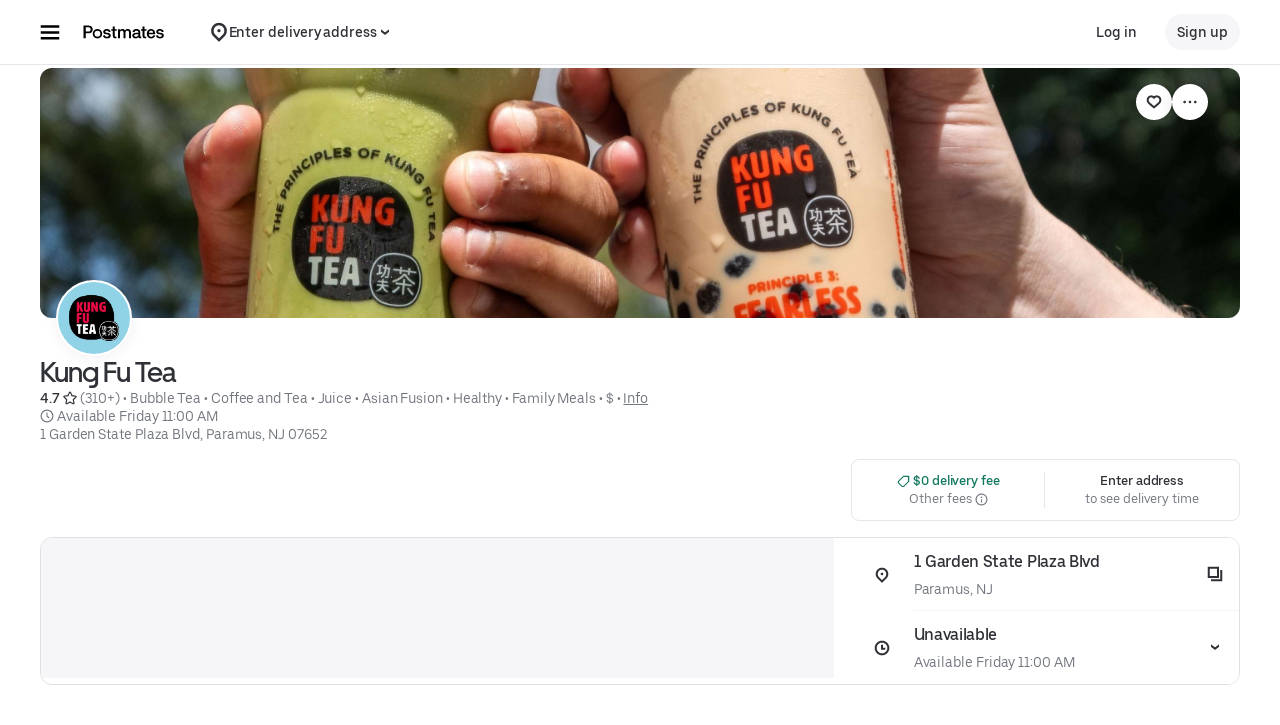

--- FILE ---
content_type: text/html; charset=utf-8
request_url: https://www.google.com/recaptcha/api2/anchor?ar=1&k=6LcP8akUAAAAAMkn2Bo434JdPoTEQpSk2lHODhi0&co=aHR0cHM6Ly9wb3N0bWF0ZXMuY29tOjQ0Mw..&hl=en&v=N67nZn4AqZkNcbeMu4prBgzg&size=invisible&anchor-ms=20000&execute-ms=30000&cb=9o21ad2kzfnh
body_size: 48624
content:
<!DOCTYPE HTML><html dir="ltr" lang="en"><head><meta http-equiv="Content-Type" content="text/html; charset=UTF-8">
<meta http-equiv="X-UA-Compatible" content="IE=edge">
<title>reCAPTCHA</title>
<style type="text/css">
/* cyrillic-ext */
@font-face {
  font-family: 'Roboto';
  font-style: normal;
  font-weight: 400;
  font-stretch: 100%;
  src: url(//fonts.gstatic.com/s/roboto/v48/KFO7CnqEu92Fr1ME7kSn66aGLdTylUAMa3GUBHMdazTgWw.woff2) format('woff2');
  unicode-range: U+0460-052F, U+1C80-1C8A, U+20B4, U+2DE0-2DFF, U+A640-A69F, U+FE2E-FE2F;
}
/* cyrillic */
@font-face {
  font-family: 'Roboto';
  font-style: normal;
  font-weight: 400;
  font-stretch: 100%;
  src: url(//fonts.gstatic.com/s/roboto/v48/KFO7CnqEu92Fr1ME7kSn66aGLdTylUAMa3iUBHMdazTgWw.woff2) format('woff2');
  unicode-range: U+0301, U+0400-045F, U+0490-0491, U+04B0-04B1, U+2116;
}
/* greek-ext */
@font-face {
  font-family: 'Roboto';
  font-style: normal;
  font-weight: 400;
  font-stretch: 100%;
  src: url(//fonts.gstatic.com/s/roboto/v48/KFO7CnqEu92Fr1ME7kSn66aGLdTylUAMa3CUBHMdazTgWw.woff2) format('woff2');
  unicode-range: U+1F00-1FFF;
}
/* greek */
@font-face {
  font-family: 'Roboto';
  font-style: normal;
  font-weight: 400;
  font-stretch: 100%;
  src: url(//fonts.gstatic.com/s/roboto/v48/KFO7CnqEu92Fr1ME7kSn66aGLdTylUAMa3-UBHMdazTgWw.woff2) format('woff2');
  unicode-range: U+0370-0377, U+037A-037F, U+0384-038A, U+038C, U+038E-03A1, U+03A3-03FF;
}
/* math */
@font-face {
  font-family: 'Roboto';
  font-style: normal;
  font-weight: 400;
  font-stretch: 100%;
  src: url(//fonts.gstatic.com/s/roboto/v48/KFO7CnqEu92Fr1ME7kSn66aGLdTylUAMawCUBHMdazTgWw.woff2) format('woff2');
  unicode-range: U+0302-0303, U+0305, U+0307-0308, U+0310, U+0312, U+0315, U+031A, U+0326-0327, U+032C, U+032F-0330, U+0332-0333, U+0338, U+033A, U+0346, U+034D, U+0391-03A1, U+03A3-03A9, U+03B1-03C9, U+03D1, U+03D5-03D6, U+03F0-03F1, U+03F4-03F5, U+2016-2017, U+2034-2038, U+203C, U+2040, U+2043, U+2047, U+2050, U+2057, U+205F, U+2070-2071, U+2074-208E, U+2090-209C, U+20D0-20DC, U+20E1, U+20E5-20EF, U+2100-2112, U+2114-2115, U+2117-2121, U+2123-214F, U+2190, U+2192, U+2194-21AE, U+21B0-21E5, U+21F1-21F2, U+21F4-2211, U+2213-2214, U+2216-22FF, U+2308-230B, U+2310, U+2319, U+231C-2321, U+2336-237A, U+237C, U+2395, U+239B-23B7, U+23D0, U+23DC-23E1, U+2474-2475, U+25AF, U+25B3, U+25B7, U+25BD, U+25C1, U+25CA, U+25CC, U+25FB, U+266D-266F, U+27C0-27FF, U+2900-2AFF, U+2B0E-2B11, U+2B30-2B4C, U+2BFE, U+3030, U+FF5B, U+FF5D, U+1D400-1D7FF, U+1EE00-1EEFF;
}
/* symbols */
@font-face {
  font-family: 'Roboto';
  font-style: normal;
  font-weight: 400;
  font-stretch: 100%;
  src: url(//fonts.gstatic.com/s/roboto/v48/KFO7CnqEu92Fr1ME7kSn66aGLdTylUAMaxKUBHMdazTgWw.woff2) format('woff2');
  unicode-range: U+0001-000C, U+000E-001F, U+007F-009F, U+20DD-20E0, U+20E2-20E4, U+2150-218F, U+2190, U+2192, U+2194-2199, U+21AF, U+21E6-21F0, U+21F3, U+2218-2219, U+2299, U+22C4-22C6, U+2300-243F, U+2440-244A, U+2460-24FF, U+25A0-27BF, U+2800-28FF, U+2921-2922, U+2981, U+29BF, U+29EB, U+2B00-2BFF, U+4DC0-4DFF, U+FFF9-FFFB, U+10140-1018E, U+10190-1019C, U+101A0, U+101D0-101FD, U+102E0-102FB, U+10E60-10E7E, U+1D2C0-1D2D3, U+1D2E0-1D37F, U+1F000-1F0FF, U+1F100-1F1AD, U+1F1E6-1F1FF, U+1F30D-1F30F, U+1F315, U+1F31C, U+1F31E, U+1F320-1F32C, U+1F336, U+1F378, U+1F37D, U+1F382, U+1F393-1F39F, U+1F3A7-1F3A8, U+1F3AC-1F3AF, U+1F3C2, U+1F3C4-1F3C6, U+1F3CA-1F3CE, U+1F3D4-1F3E0, U+1F3ED, U+1F3F1-1F3F3, U+1F3F5-1F3F7, U+1F408, U+1F415, U+1F41F, U+1F426, U+1F43F, U+1F441-1F442, U+1F444, U+1F446-1F449, U+1F44C-1F44E, U+1F453, U+1F46A, U+1F47D, U+1F4A3, U+1F4B0, U+1F4B3, U+1F4B9, U+1F4BB, U+1F4BF, U+1F4C8-1F4CB, U+1F4D6, U+1F4DA, U+1F4DF, U+1F4E3-1F4E6, U+1F4EA-1F4ED, U+1F4F7, U+1F4F9-1F4FB, U+1F4FD-1F4FE, U+1F503, U+1F507-1F50B, U+1F50D, U+1F512-1F513, U+1F53E-1F54A, U+1F54F-1F5FA, U+1F610, U+1F650-1F67F, U+1F687, U+1F68D, U+1F691, U+1F694, U+1F698, U+1F6AD, U+1F6B2, U+1F6B9-1F6BA, U+1F6BC, U+1F6C6-1F6CF, U+1F6D3-1F6D7, U+1F6E0-1F6EA, U+1F6F0-1F6F3, U+1F6F7-1F6FC, U+1F700-1F7FF, U+1F800-1F80B, U+1F810-1F847, U+1F850-1F859, U+1F860-1F887, U+1F890-1F8AD, U+1F8B0-1F8BB, U+1F8C0-1F8C1, U+1F900-1F90B, U+1F93B, U+1F946, U+1F984, U+1F996, U+1F9E9, U+1FA00-1FA6F, U+1FA70-1FA7C, U+1FA80-1FA89, U+1FA8F-1FAC6, U+1FACE-1FADC, U+1FADF-1FAE9, U+1FAF0-1FAF8, U+1FB00-1FBFF;
}
/* vietnamese */
@font-face {
  font-family: 'Roboto';
  font-style: normal;
  font-weight: 400;
  font-stretch: 100%;
  src: url(//fonts.gstatic.com/s/roboto/v48/KFO7CnqEu92Fr1ME7kSn66aGLdTylUAMa3OUBHMdazTgWw.woff2) format('woff2');
  unicode-range: U+0102-0103, U+0110-0111, U+0128-0129, U+0168-0169, U+01A0-01A1, U+01AF-01B0, U+0300-0301, U+0303-0304, U+0308-0309, U+0323, U+0329, U+1EA0-1EF9, U+20AB;
}
/* latin-ext */
@font-face {
  font-family: 'Roboto';
  font-style: normal;
  font-weight: 400;
  font-stretch: 100%;
  src: url(//fonts.gstatic.com/s/roboto/v48/KFO7CnqEu92Fr1ME7kSn66aGLdTylUAMa3KUBHMdazTgWw.woff2) format('woff2');
  unicode-range: U+0100-02BA, U+02BD-02C5, U+02C7-02CC, U+02CE-02D7, U+02DD-02FF, U+0304, U+0308, U+0329, U+1D00-1DBF, U+1E00-1E9F, U+1EF2-1EFF, U+2020, U+20A0-20AB, U+20AD-20C0, U+2113, U+2C60-2C7F, U+A720-A7FF;
}
/* latin */
@font-face {
  font-family: 'Roboto';
  font-style: normal;
  font-weight: 400;
  font-stretch: 100%;
  src: url(//fonts.gstatic.com/s/roboto/v48/KFO7CnqEu92Fr1ME7kSn66aGLdTylUAMa3yUBHMdazQ.woff2) format('woff2');
  unicode-range: U+0000-00FF, U+0131, U+0152-0153, U+02BB-02BC, U+02C6, U+02DA, U+02DC, U+0304, U+0308, U+0329, U+2000-206F, U+20AC, U+2122, U+2191, U+2193, U+2212, U+2215, U+FEFF, U+FFFD;
}
/* cyrillic-ext */
@font-face {
  font-family: 'Roboto';
  font-style: normal;
  font-weight: 500;
  font-stretch: 100%;
  src: url(//fonts.gstatic.com/s/roboto/v48/KFO7CnqEu92Fr1ME7kSn66aGLdTylUAMa3GUBHMdazTgWw.woff2) format('woff2');
  unicode-range: U+0460-052F, U+1C80-1C8A, U+20B4, U+2DE0-2DFF, U+A640-A69F, U+FE2E-FE2F;
}
/* cyrillic */
@font-face {
  font-family: 'Roboto';
  font-style: normal;
  font-weight: 500;
  font-stretch: 100%;
  src: url(//fonts.gstatic.com/s/roboto/v48/KFO7CnqEu92Fr1ME7kSn66aGLdTylUAMa3iUBHMdazTgWw.woff2) format('woff2');
  unicode-range: U+0301, U+0400-045F, U+0490-0491, U+04B0-04B1, U+2116;
}
/* greek-ext */
@font-face {
  font-family: 'Roboto';
  font-style: normal;
  font-weight: 500;
  font-stretch: 100%;
  src: url(//fonts.gstatic.com/s/roboto/v48/KFO7CnqEu92Fr1ME7kSn66aGLdTylUAMa3CUBHMdazTgWw.woff2) format('woff2');
  unicode-range: U+1F00-1FFF;
}
/* greek */
@font-face {
  font-family: 'Roboto';
  font-style: normal;
  font-weight: 500;
  font-stretch: 100%;
  src: url(//fonts.gstatic.com/s/roboto/v48/KFO7CnqEu92Fr1ME7kSn66aGLdTylUAMa3-UBHMdazTgWw.woff2) format('woff2');
  unicode-range: U+0370-0377, U+037A-037F, U+0384-038A, U+038C, U+038E-03A1, U+03A3-03FF;
}
/* math */
@font-face {
  font-family: 'Roboto';
  font-style: normal;
  font-weight: 500;
  font-stretch: 100%;
  src: url(//fonts.gstatic.com/s/roboto/v48/KFO7CnqEu92Fr1ME7kSn66aGLdTylUAMawCUBHMdazTgWw.woff2) format('woff2');
  unicode-range: U+0302-0303, U+0305, U+0307-0308, U+0310, U+0312, U+0315, U+031A, U+0326-0327, U+032C, U+032F-0330, U+0332-0333, U+0338, U+033A, U+0346, U+034D, U+0391-03A1, U+03A3-03A9, U+03B1-03C9, U+03D1, U+03D5-03D6, U+03F0-03F1, U+03F4-03F5, U+2016-2017, U+2034-2038, U+203C, U+2040, U+2043, U+2047, U+2050, U+2057, U+205F, U+2070-2071, U+2074-208E, U+2090-209C, U+20D0-20DC, U+20E1, U+20E5-20EF, U+2100-2112, U+2114-2115, U+2117-2121, U+2123-214F, U+2190, U+2192, U+2194-21AE, U+21B0-21E5, U+21F1-21F2, U+21F4-2211, U+2213-2214, U+2216-22FF, U+2308-230B, U+2310, U+2319, U+231C-2321, U+2336-237A, U+237C, U+2395, U+239B-23B7, U+23D0, U+23DC-23E1, U+2474-2475, U+25AF, U+25B3, U+25B7, U+25BD, U+25C1, U+25CA, U+25CC, U+25FB, U+266D-266F, U+27C0-27FF, U+2900-2AFF, U+2B0E-2B11, U+2B30-2B4C, U+2BFE, U+3030, U+FF5B, U+FF5D, U+1D400-1D7FF, U+1EE00-1EEFF;
}
/* symbols */
@font-face {
  font-family: 'Roboto';
  font-style: normal;
  font-weight: 500;
  font-stretch: 100%;
  src: url(//fonts.gstatic.com/s/roboto/v48/KFO7CnqEu92Fr1ME7kSn66aGLdTylUAMaxKUBHMdazTgWw.woff2) format('woff2');
  unicode-range: U+0001-000C, U+000E-001F, U+007F-009F, U+20DD-20E0, U+20E2-20E4, U+2150-218F, U+2190, U+2192, U+2194-2199, U+21AF, U+21E6-21F0, U+21F3, U+2218-2219, U+2299, U+22C4-22C6, U+2300-243F, U+2440-244A, U+2460-24FF, U+25A0-27BF, U+2800-28FF, U+2921-2922, U+2981, U+29BF, U+29EB, U+2B00-2BFF, U+4DC0-4DFF, U+FFF9-FFFB, U+10140-1018E, U+10190-1019C, U+101A0, U+101D0-101FD, U+102E0-102FB, U+10E60-10E7E, U+1D2C0-1D2D3, U+1D2E0-1D37F, U+1F000-1F0FF, U+1F100-1F1AD, U+1F1E6-1F1FF, U+1F30D-1F30F, U+1F315, U+1F31C, U+1F31E, U+1F320-1F32C, U+1F336, U+1F378, U+1F37D, U+1F382, U+1F393-1F39F, U+1F3A7-1F3A8, U+1F3AC-1F3AF, U+1F3C2, U+1F3C4-1F3C6, U+1F3CA-1F3CE, U+1F3D4-1F3E0, U+1F3ED, U+1F3F1-1F3F3, U+1F3F5-1F3F7, U+1F408, U+1F415, U+1F41F, U+1F426, U+1F43F, U+1F441-1F442, U+1F444, U+1F446-1F449, U+1F44C-1F44E, U+1F453, U+1F46A, U+1F47D, U+1F4A3, U+1F4B0, U+1F4B3, U+1F4B9, U+1F4BB, U+1F4BF, U+1F4C8-1F4CB, U+1F4D6, U+1F4DA, U+1F4DF, U+1F4E3-1F4E6, U+1F4EA-1F4ED, U+1F4F7, U+1F4F9-1F4FB, U+1F4FD-1F4FE, U+1F503, U+1F507-1F50B, U+1F50D, U+1F512-1F513, U+1F53E-1F54A, U+1F54F-1F5FA, U+1F610, U+1F650-1F67F, U+1F687, U+1F68D, U+1F691, U+1F694, U+1F698, U+1F6AD, U+1F6B2, U+1F6B9-1F6BA, U+1F6BC, U+1F6C6-1F6CF, U+1F6D3-1F6D7, U+1F6E0-1F6EA, U+1F6F0-1F6F3, U+1F6F7-1F6FC, U+1F700-1F7FF, U+1F800-1F80B, U+1F810-1F847, U+1F850-1F859, U+1F860-1F887, U+1F890-1F8AD, U+1F8B0-1F8BB, U+1F8C0-1F8C1, U+1F900-1F90B, U+1F93B, U+1F946, U+1F984, U+1F996, U+1F9E9, U+1FA00-1FA6F, U+1FA70-1FA7C, U+1FA80-1FA89, U+1FA8F-1FAC6, U+1FACE-1FADC, U+1FADF-1FAE9, U+1FAF0-1FAF8, U+1FB00-1FBFF;
}
/* vietnamese */
@font-face {
  font-family: 'Roboto';
  font-style: normal;
  font-weight: 500;
  font-stretch: 100%;
  src: url(//fonts.gstatic.com/s/roboto/v48/KFO7CnqEu92Fr1ME7kSn66aGLdTylUAMa3OUBHMdazTgWw.woff2) format('woff2');
  unicode-range: U+0102-0103, U+0110-0111, U+0128-0129, U+0168-0169, U+01A0-01A1, U+01AF-01B0, U+0300-0301, U+0303-0304, U+0308-0309, U+0323, U+0329, U+1EA0-1EF9, U+20AB;
}
/* latin-ext */
@font-face {
  font-family: 'Roboto';
  font-style: normal;
  font-weight: 500;
  font-stretch: 100%;
  src: url(//fonts.gstatic.com/s/roboto/v48/KFO7CnqEu92Fr1ME7kSn66aGLdTylUAMa3KUBHMdazTgWw.woff2) format('woff2');
  unicode-range: U+0100-02BA, U+02BD-02C5, U+02C7-02CC, U+02CE-02D7, U+02DD-02FF, U+0304, U+0308, U+0329, U+1D00-1DBF, U+1E00-1E9F, U+1EF2-1EFF, U+2020, U+20A0-20AB, U+20AD-20C0, U+2113, U+2C60-2C7F, U+A720-A7FF;
}
/* latin */
@font-face {
  font-family: 'Roboto';
  font-style: normal;
  font-weight: 500;
  font-stretch: 100%;
  src: url(//fonts.gstatic.com/s/roboto/v48/KFO7CnqEu92Fr1ME7kSn66aGLdTylUAMa3yUBHMdazQ.woff2) format('woff2');
  unicode-range: U+0000-00FF, U+0131, U+0152-0153, U+02BB-02BC, U+02C6, U+02DA, U+02DC, U+0304, U+0308, U+0329, U+2000-206F, U+20AC, U+2122, U+2191, U+2193, U+2212, U+2215, U+FEFF, U+FFFD;
}
/* cyrillic-ext */
@font-face {
  font-family: 'Roboto';
  font-style: normal;
  font-weight: 900;
  font-stretch: 100%;
  src: url(//fonts.gstatic.com/s/roboto/v48/KFO7CnqEu92Fr1ME7kSn66aGLdTylUAMa3GUBHMdazTgWw.woff2) format('woff2');
  unicode-range: U+0460-052F, U+1C80-1C8A, U+20B4, U+2DE0-2DFF, U+A640-A69F, U+FE2E-FE2F;
}
/* cyrillic */
@font-face {
  font-family: 'Roboto';
  font-style: normal;
  font-weight: 900;
  font-stretch: 100%;
  src: url(//fonts.gstatic.com/s/roboto/v48/KFO7CnqEu92Fr1ME7kSn66aGLdTylUAMa3iUBHMdazTgWw.woff2) format('woff2');
  unicode-range: U+0301, U+0400-045F, U+0490-0491, U+04B0-04B1, U+2116;
}
/* greek-ext */
@font-face {
  font-family: 'Roboto';
  font-style: normal;
  font-weight: 900;
  font-stretch: 100%;
  src: url(//fonts.gstatic.com/s/roboto/v48/KFO7CnqEu92Fr1ME7kSn66aGLdTylUAMa3CUBHMdazTgWw.woff2) format('woff2');
  unicode-range: U+1F00-1FFF;
}
/* greek */
@font-face {
  font-family: 'Roboto';
  font-style: normal;
  font-weight: 900;
  font-stretch: 100%;
  src: url(//fonts.gstatic.com/s/roboto/v48/KFO7CnqEu92Fr1ME7kSn66aGLdTylUAMa3-UBHMdazTgWw.woff2) format('woff2');
  unicode-range: U+0370-0377, U+037A-037F, U+0384-038A, U+038C, U+038E-03A1, U+03A3-03FF;
}
/* math */
@font-face {
  font-family: 'Roboto';
  font-style: normal;
  font-weight: 900;
  font-stretch: 100%;
  src: url(//fonts.gstatic.com/s/roboto/v48/KFO7CnqEu92Fr1ME7kSn66aGLdTylUAMawCUBHMdazTgWw.woff2) format('woff2');
  unicode-range: U+0302-0303, U+0305, U+0307-0308, U+0310, U+0312, U+0315, U+031A, U+0326-0327, U+032C, U+032F-0330, U+0332-0333, U+0338, U+033A, U+0346, U+034D, U+0391-03A1, U+03A3-03A9, U+03B1-03C9, U+03D1, U+03D5-03D6, U+03F0-03F1, U+03F4-03F5, U+2016-2017, U+2034-2038, U+203C, U+2040, U+2043, U+2047, U+2050, U+2057, U+205F, U+2070-2071, U+2074-208E, U+2090-209C, U+20D0-20DC, U+20E1, U+20E5-20EF, U+2100-2112, U+2114-2115, U+2117-2121, U+2123-214F, U+2190, U+2192, U+2194-21AE, U+21B0-21E5, U+21F1-21F2, U+21F4-2211, U+2213-2214, U+2216-22FF, U+2308-230B, U+2310, U+2319, U+231C-2321, U+2336-237A, U+237C, U+2395, U+239B-23B7, U+23D0, U+23DC-23E1, U+2474-2475, U+25AF, U+25B3, U+25B7, U+25BD, U+25C1, U+25CA, U+25CC, U+25FB, U+266D-266F, U+27C0-27FF, U+2900-2AFF, U+2B0E-2B11, U+2B30-2B4C, U+2BFE, U+3030, U+FF5B, U+FF5D, U+1D400-1D7FF, U+1EE00-1EEFF;
}
/* symbols */
@font-face {
  font-family: 'Roboto';
  font-style: normal;
  font-weight: 900;
  font-stretch: 100%;
  src: url(//fonts.gstatic.com/s/roboto/v48/KFO7CnqEu92Fr1ME7kSn66aGLdTylUAMaxKUBHMdazTgWw.woff2) format('woff2');
  unicode-range: U+0001-000C, U+000E-001F, U+007F-009F, U+20DD-20E0, U+20E2-20E4, U+2150-218F, U+2190, U+2192, U+2194-2199, U+21AF, U+21E6-21F0, U+21F3, U+2218-2219, U+2299, U+22C4-22C6, U+2300-243F, U+2440-244A, U+2460-24FF, U+25A0-27BF, U+2800-28FF, U+2921-2922, U+2981, U+29BF, U+29EB, U+2B00-2BFF, U+4DC0-4DFF, U+FFF9-FFFB, U+10140-1018E, U+10190-1019C, U+101A0, U+101D0-101FD, U+102E0-102FB, U+10E60-10E7E, U+1D2C0-1D2D3, U+1D2E0-1D37F, U+1F000-1F0FF, U+1F100-1F1AD, U+1F1E6-1F1FF, U+1F30D-1F30F, U+1F315, U+1F31C, U+1F31E, U+1F320-1F32C, U+1F336, U+1F378, U+1F37D, U+1F382, U+1F393-1F39F, U+1F3A7-1F3A8, U+1F3AC-1F3AF, U+1F3C2, U+1F3C4-1F3C6, U+1F3CA-1F3CE, U+1F3D4-1F3E0, U+1F3ED, U+1F3F1-1F3F3, U+1F3F5-1F3F7, U+1F408, U+1F415, U+1F41F, U+1F426, U+1F43F, U+1F441-1F442, U+1F444, U+1F446-1F449, U+1F44C-1F44E, U+1F453, U+1F46A, U+1F47D, U+1F4A3, U+1F4B0, U+1F4B3, U+1F4B9, U+1F4BB, U+1F4BF, U+1F4C8-1F4CB, U+1F4D6, U+1F4DA, U+1F4DF, U+1F4E3-1F4E6, U+1F4EA-1F4ED, U+1F4F7, U+1F4F9-1F4FB, U+1F4FD-1F4FE, U+1F503, U+1F507-1F50B, U+1F50D, U+1F512-1F513, U+1F53E-1F54A, U+1F54F-1F5FA, U+1F610, U+1F650-1F67F, U+1F687, U+1F68D, U+1F691, U+1F694, U+1F698, U+1F6AD, U+1F6B2, U+1F6B9-1F6BA, U+1F6BC, U+1F6C6-1F6CF, U+1F6D3-1F6D7, U+1F6E0-1F6EA, U+1F6F0-1F6F3, U+1F6F7-1F6FC, U+1F700-1F7FF, U+1F800-1F80B, U+1F810-1F847, U+1F850-1F859, U+1F860-1F887, U+1F890-1F8AD, U+1F8B0-1F8BB, U+1F8C0-1F8C1, U+1F900-1F90B, U+1F93B, U+1F946, U+1F984, U+1F996, U+1F9E9, U+1FA00-1FA6F, U+1FA70-1FA7C, U+1FA80-1FA89, U+1FA8F-1FAC6, U+1FACE-1FADC, U+1FADF-1FAE9, U+1FAF0-1FAF8, U+1FB00-1FBFF;
}
/* vietnamese */
@font-face {
  font-family: 'Roboto';
  font-style: normal;
  font-weight: 900;
  font-stretch: 100%;
  src: url(//fonts.gstatic.com/s/roboto/v48/KFO7CnqEu92Fr1ME7kSn66aGLdTylUAMa3OUBHMdazTgWw.woff2) format('woff2');
  unicode-range: U+0102-0103, U+0110-0111, U+0128-0129, U+0168-0169, U+01A0-01A1, U+01AF-01B0, U+0300-0301, U+0303-0304, U+0308-0309, U+0323, U+0329, U+1EA0-1EF9, U+20AB;
}
/* latin-ext */
@font-face {
  font-family: 'Roboto';
  font-style: normal;
  font-weight: 900;
  font-stretch: 100%;
  src: url(//fonts.gstatic.com/s/roboto/v48/KFO7CnqEu92Fr1ME7kSn66aGLdTylUAMa3KUBHMdazTgWw.woff2) format('woff2');
  unicode-range: U+0100-02BA, U+02BD-02C5, U+02C7-02CC, U+02CE-02D7, U+02DD-02FF, U+0304, U+0308, U+0329, U+1D00-1DBF, U+1E00-1E9F, U+1EF2-1EFF, U+2020, U+20A0-20AB, U+20AD-20C0, U+2113, U+2C60-2C7F, U+A720-A7FF;
}
/* latin */
@font-face {
  font-family: 'Roboto';
  font-style: normal;
  font-weight: 900;
  font-stretch: 100%;
  src: url(//fonts.gstatic.com/s/roboto/v48/KFO7CnqEu92Fr1ME7kSn66aGLdTylUAMa3yUBHMdazQ.woff2) format('woff2');
  unicode-range: U+0000-00FF, U+0131, U+0152-0153, U+02BB-02BC, U+02C6, U+02DA, U+02DC, U+0304, U+0308, U+0329, U+2000-206F, U+20AC, U+2122, U+2191, U+2193, U+2212, U+2215, U+FEFF, U+FFFD;
}

</style>
<link rel="stylesheet" type="text/css" href="https://www.gstatic.com/recaptcha/releases/N67nZn4AqZkNcbeMu4prBgzg/styles__ltr.css">
<script nonce="Hw-pdvrf-Nv3-3bHs_3FmQ" type="text/javascript">window['__recaptcha_api'] = 'https://www.google.com/recaptcha/api2/';</script>
<script type="text/javascript" src="https://www.gstatic.com/recaptcha/releases/N67nZn4AqZkNcbeMu4prBgzg/recaptcha__en.js" nonce="Hw-pdvrf-Nv3-3bHs_3FmQ">
      
    </script></head>
<body><div id="rc-anchor-alert" class="rc-anchor-alert"></div>
<input type="hidden" id="recaptcha-token" value="[base64]">
<script type="text/javascript" nonce="Hw-pdvrf-Nv3-3bHs_3FmQ">
      recaptcha.anchor.Main.init("[\x22ainput\x22,[\x22bgdata\x22,\x22\x22,\[base64]/[base64]/[base64]/[base64]/[base64]/UltsKytdPUU6KEU8MjA0OD9SW2wrK109RT4+NnwxOTI6KChFJjY0NTEyKT09NTUyOTYmJk0rMTxjLmxlbmd0aCYmKGMuY2hhckNvZGVBdChNKzEpJjY0NTEyKT09NTYzMjA/[base64]/[base64]/[base64]/[base64]/[base64]/[base64]/[base64]\x22,\[base64]\\u003d\\u003d\x22,\[base64]/[base64]/DncOuw4TDo8K5w67DjgchO0k2EcOvYRHDjjDCnn4KQlAFaMOCw5XDrsKTY8K+w7oxE8KVPMKZwqAjwrUPfMKBw7cOwp7CrFc8QXMnwpXCrXzDtMKAJXjChsK+wqE5wrfCkx/DjTw/w5IHPsKVwqQvwqACMGHCqcKFw60nwrDDsjnCinlyBlHDjcOcNwoPwpc6wqFRVSTDjh/DjsKJw64Cw53Dn0wMw7s2woxwKGfCj8KPwrQYwokZwrBKw593w7h+wrsQVh81wrjCjR3DucKlwqLDvkcoN8K2w5rDjcKQL1oeEyzChsK/[base64]/PEpXw73CsCQJV8OLwr0IwrbCkcKUNWRow63DmglOwo7DkxlyDF3CkVXDl8OGcGlqw7fDssOUw7MAwr/DtWXCrULCjXjDklgvDybCh8Kaw4FKdsOYT1h+w58/[base64]/Dh3koHEjCo8OCw7EMYXPCo3rCm1fDow8Pw6Zjw6/[base64]/DhsOcI8OOw7TCuQxNPcKBSHzDtVPCnQQMwrQxSsOzAcOtw6/Cr2TDiFcCT8Oswow4fcKjw6nDusKIwpN8KnkLwpXCrsOPUw13Tg/CohQddMOZT8KCAXNVw7vDoS3DicK9N8OBXMK/HcO9TsKNJcOLwrJZwp5HAx7CngESa37DnADCvSoXwpNtFDZ9BiMIOFTDrcOXT8KMAsKbwoPCojjDuiXCr8Omwp/Dly96w6zCgMK4wpYMIMOdWMOxw67DoyrCtgHChzkuaMO2ZX/DgU1qCcOowqoHw5JcOsKRcG1jw7bCmWA2UTwgwoDDrcOCB2zCkcOBwrfCiMOEw40iLWBPwqrDv8KUw79WCcKdw4DDgsK+EcKJw5nCk8KawoHCn2U+FMK8wrBiw5R7FMKewq3CmMKjGirCtMOpXA/CkcKFOhzCvcK4wpPCqn7DkgvCjsOiwqd8w43CtsOYDV/[base64]/CncK4w5wTwrwHwrADw7DChgZlC8K2d2pcDsKSw61cJzQ9wprCixfCgRNfw5zDsW3Di37Ck2F+wq0awozDs0NVAF3DvEbCt8KMw5xXw5ZqG8KZw6rDl1HDrsO7wrl1w6/Dg8Odw5bClg7DoMKLw4xDFcOpby7DscO0w6t4KEFtw4QJY8OuwoXDol7CsMOTwpnCvlLCtMK+X2HDtUjCmDzCqQpAFcK7R8KNTMKkUsKhw5hKUMKcSEtswqZOM8Kmw7TDiQoOPXlkM3tgw4/DmMKVw5c0UMODPgszWSEjZcKJGwx8dj9DVxFQwpIAScOcw4EVwo3CksO4wol6SgBFAcKPw51gw73DnsOAeMOWZcOWw7rCjMKcAVc0wpjCpcKKe8K/csKowpnCgMOZw6JNf3cyXsORWh8vNQc1w6HCmMOoVGFtFXV3D8O+w49Ow68/[base64]/DmMK4w45dw4TCsMODw60lC8OKw5nDoGIffsKmGsOdLTsww4daVR/Dm8KVR8KIw6E3d8KKV1/DsUDCp8KWw5TCgMO6wptxOcKwc8KJwpLDqMK+w5F8w5HDiBTCscKuwo93TylvOhBNwqfDu8KedcOsccKDGG/CowzCqsK4w6YwwrMoDcOxSTdnw7zClsKJYHdIUR7CjMKzNGfDm0JtWcO6AMKteBg/wqrDgcODwqvDhjoEUMKlw6fDmcKiw6oMw5Raw75xwr/DrsO/[base64]/wro8YVlxw5DCj8KrecO8AsKSa8K/KXc+wrslwozDkmnCjizCu0xjAsK/[base64]/Cs1lSJDAkwoNlbsOBwrcpRcKjwokyw6k6eMOrwofDpmQxw4jDqk7CqsOidGXDkcK5ecOtWsKewojDgMKzEmIuw4zDjFdtIcKUw61VZj/DnTA8w4BNHmFMw7/DnXRZwqrDmMO2UcKtwrnCkSrDoCYhw7XDphlYbhN2GXjDqjJiCMOTZR7DlsO6woF7WDRgwpkXwrksJH7ChsKCfl9kGTIfwqbCkcOQCDLCsFvDl2s8ZMKMUMK/[base64]/DscOxFEDCrkdJwr0ZwpwHwqrCuMKYwqR/wrHCrmotb3o+w6AAw4zDtSXCp0Biw6XCtQRpM0fDkG9TwovCti/[base64]/TjvDucOfw5UCABDCtwlDw7LCjxp6w7RHVXZDw7Bpw7VNw6rCksKgUcK1cB4Ww7o3PMOgwoXClMODZH7CuE0dw7whw6PDl8OYAlzDo8OmbHLCvsKxwqDCiMOEw6LCv8KhY8ORDx3DicKACcKYwo04ZBTDmcOzwrYFdsKvwrTDvhYQGcOBesK/wo/CncKVEQTDt8K1HMO4wrHDnhPDg0PDsMOXGw8bwqTDlsKPXj9Rw690wq47PsOHwq5SCMKww4DDtTHCqlMOA8KHwrzCiA9twrzDvQt4w54Vw7Uyw7J+EV/Dkh3CokTDncOBasO3FMKMw7DCm8K3wrczwojDrMKLFMOZw5l8w550Uik7cxtqwpfCg8OYIFnDvsKBUcKxCcKMHS/[base64]/DgVlcwr4ZaSbDn8KhLMOVwrjCiRZpwoR9ImvCiAXDpxYFGsOuckTDkiHDjBfDlsKhVsKXcVrCi8O2LAwzX8KBW1HCjsKtaMO7RcOLw7ZdVj3Cl8KbHMO9TMO6wqrDkcORw4XDvCnDhEU1EcKwe2PDpMO/[base64]/[base64]/Ct8KfeGrClcKyCcOBwrHDqiDDmMOaw6zDoC5cw5pcw73DlcOAw67CrVVeI2nDsHPCuMO1YMKKZ1duOQsXacKywohlwr3CjFc0w6RXwrdmNEBbw7s1GwLCl0fDmh08woFbw7jCvcKIe8K/Fl4awqPCtcOZHB8kwqEPw7coTzrDqsOdw4gtWsO3wqvDpRZ4C8OpwpzDumNTwo9wJcKQXnnCrkHCm8Oqw7ZVw6zDvcOgwrnDosKPUEbDpsKowpovBcOWw4vDtVwnwrgxLxAOwrlyw5HDiMORRC4Qw4hDw6rDrcKeB8KNw7BhwpAkLcKEw7kowp/CnEIBJghDwqUVw6HDsMKCwqvClk14wqx0w4fDrkDDrsOYw4NATcOSCCbCo0cyX2jDi8O9JsKxw69hAkjCkyYyccOFw63CrsOfwqjCssKdw6fDs8O4cyTDocK9d8KCw7XCjz5lUsKCw67CosO4wofDuB/DlMObEggNO8OoE8O5WGRfI8OpKDHDkMKAJiFAw6MROBZdwoHChsOgw7jDgMO6Hi9PwrQmwrYdw77CgAorwoFdwpzCvMO1GcKMw47CpQXCvMKzCTUwVsKxw5vCrHwSRyDDgX/[base64]/Cqj4zWD5iMQrDoUVcw4DDgFHCvyrDu8KQwoLDmWkSwrZAccObw7HCoMKwwpXDgRgpw79dwozDj8KQRTM1w5XDr8KpwrPCux/DkcOdKTcjwqdXRVIMw7nDgkwHw4ZwwoonWcK6dXpgwp18EMO3wqgiB8Ksw4fDm8OZwq8cw5nDn8O3ZcOHw4zDncKSYMO/YsKIwocPw53DqRUaM2XDlxQRAUfDtsKbwrnCh8OjwrjChMKewqHCh089w6LDr8KSwqbDgxVLcMOAQghVRR3Dnm/DhkfCkMOqUMOCSAMcJMKfw51fe8KnAcOKwrYYOsKvwrzDoMO6wqAGYy0peEt9wozDql1ZBcKkOA7DusOsTAvDjwXCisKzw4khw4TCksK4wqcNKsKCw7sdwrjCg0jCkMOtwpQtb8O0WT/DjcKWeQtow7pQT27ClcKewqnDicKPw7UGKcO7DSEEwroHwrxOwoXDvEgNbsKiw57DlcK8w5bCtcKVw5LDshkBw7/CvsO9w58lEsKZw5siw5nDlnjDhMKnwojCqCQ5w7lzw7rCpA7CqsO/w7sgeMKhwrbDhsOrKF3CgTQcwrLCojMAbMO6wqxFYxzDqMOCXjvDpMKlT8KbGMKRP8KJJnPCgsK/woHCk8KWw6rCjzJlw4R/w51Dwr0ZUsKywpcqP2nCpsOwSEPCiDYPKVs+Zk7DksKsw4LCn8OqwrrDs1/[base64]/DtXA+NiXClmXDrQNOw6gLw7vCqHYJw7vDgsKnwr44OF/[base64]/ColNcw4HCosOWZ2dqwoMFwqzCvD0QVMOrDsO/X8OjE8OLwp3DiCPDosOhw4zDm20+D8KlKsOTE0fDhCdSOMKLUsKLw6LCklMiWH/Dr8KuwoHDv8KCwrgUOSrDjCXCgX8xYk0hwo0LRcO3w4fCrMOkwoLCjMKRw77CsMKRaMKjwrMuccKBLiRFUkPCo8KWw5x5wqUuwpcDWcOpwrTDvQdswooESyhMwoxkw6R9AMKtRsO4w6/Cs8OFw4t/w5LCrsOIwpTDgcKERyvDgF7DnVQhYRRvBF3Ci8O2f8KcI8KbDcO7E8OeacOodcOgw5HDnRopY8K3V0kDw5XCoh/CssOXwrDCgTzDqxMCw7MmwpDCkBoCwpLClMKTwqjDsUvCgHTDkR7Crk0Ww5/CpUg5GcKGdRHDhMONLMKZw4nCoRQLd8KIZR3Cn1LDoDQgw7kzw4DCryvChVjCrgTDnUd3HcK3GMOee8K/QyPDscKqwpJTw7bCjsKBwrvCg8Ktwp3CjsKww6vDpcK1wp9Od1BQFXvCuMOKBX55woMlw4IdwpPChkzCrcOjOF3CggLCnw7CqWB9NBbDuAsJdT8Hw4Uuw7o4WyLDoMOyw6/DjcOpCE1Tw6lANsKEw4MdwpV8UMKnwpzCojYiwodjwpDDu2xDw69uwq/DgTPDll/CisOdwrvCrsK7DcKqwozDrXR5w6ouw5I6wopBOsKGw5IKGBN6Ix7CknzCicKBwqHCnDLDpcOIRzHDtMKgw73Cl8OJw4fCncOHwq44wqJOwrZKRGBTw4Qzwp0Pwr/CpyzCrn9vLit3w4TDiT1rwrXCvsO/[base64]/[base64]/[base64]/Dkk/Di8KNWcOWwrbDtAnCl8Kwwr4Wwro/wrRuMlDCp1MiJsOOwrgBSUHDo8KFwopgw7V8EsKrbMK8PRZqwqdkw6RBw4wiw7l5w4EQwoTDsMKwE8OIGsOyw5xlSMKBdcKnwqldw7/DgMOWw5jDkD3DgcO8O1UZWsKww4zDq8OTJMKPwpDCszh3w6tVw7MVwo7Dq3DCnsOte8OYB8KnScO7LcO9OcOAw6XClE/DssK8w6jCmnPDqXnCnyzDhSnDocOPw5RCEMOPbcKEDsK/wpFfw7ljw4YBw55Rw7A4wqgMGUUbB8K7wqMxw5TDsDwoQHMbw6fCiB8ow7tgwocIwr/ClMKXw5HCsw8/wpQaJMKxNMOFT8KwQsKUdEHCqS5dbR5+wo/CiMOMKMOzAgfCkMKqbcK8w4J5wobDvHfCh8K6wofCkk3DucKfwqzDl3bDrkTCsMOIw7bDg8KVEsOZNMK1wqVqEMKkw54Sw6rCh8OhZcKUwqzCkVVPwrnCsgwvw4cowrzCgE9wwpXDh8OOwq14GMOmWcOHdArCtRB5XU8BOsONIMKmw64qfHzDtU3Djn7Di8O/w6fDtRQ2w5vDkUnDpUTDqsK3VcONS8Kewo7Dq8OJfcKIw6nCqsKFCMOCw40Xwrk2IsOBOsKTX8Opw4wrBG3CvsOfw4/[base64]/CoxM7w51YNMKlwoE4wop3w68WKsKCw58Vw7w3ViJCO8O/[base64]/CjlpdD8Kdw51uI8KCBSHCk8KKwrl1IcOIDDXCgsO2wozDucOUwpfCsQzCgVAYQiIow7zDlsO3KcKQKWBYLMO4w4giw4XClsO7wq/DtcKqwqXDhsKTEnvCkEINwplBw4bCncKgSgLCrQFXwq9tw6bDoMOaw7LCrV0jwoXCrTgtwr5cInbDqcOww4jCocOUXzlsX3p8w7XCoMK5DgHCoDdVwrXCvGIcw7LDr8OzPxXCtwXCjyDDnWTCkcO3SsKwwptdIMK9d8Kow6wsFcO/wqloDMO5w595RVXDicKQJMOEw5x0wp9dVcKUw5LDosOIwrfCqcOWfUpYVl1rwqw7S33DoGNhw7zDhDwMLT/CmMKhDz96JXPDjsOow4k0w4TCtkbDoX7DsC/CnMOjLUIJEAgBGzBdccKjw4UYcFMJD8OpMcObRsOLw7MzAGtlbQFdwrXCucKecH8wOgjDrMKhwrgPw4HDmwlKw4MdQg8fesKjwq0SaMOWMl1Nw7vDnMKdwqdNwogtw4FyXsOkwoHDhMOCBcOdOXtKwr/DuMO4w6vDuhrDjRzDocK7Q8O0amojw5DCm8OKw5QDGmBWwr7DjXvCkcOXSsKJwpxIfDLDmgrCtGNLwptMGxRqw6RQw4PCp8KbBHPCtFnCosKcXDLCqhrDjsO/[base64]/DtMKLw4J8ORPCtsKgw4/ClwZCHsK+w7DDvXbDjcK5w7cqwpRjJ1vDosOgwo/Dt2bCu8OCd8OHOFRXwpLCphckThwowqUDw5jCpMOuwqfDhsK5wrXDtjDDhsKyw5oQwpsuw7NtB8O2w63CiGrCgCLDgDB4GsKSF8KoHUo6w545XMOZwpYLwolOesKyw4EGwqNyCsO7w65RWcOrHcOew6gKwq4ULMOUw5xKYBYgXUUBw6o/K0nDl15hw7rDk2/DlMOBXB/Cs8OSwobDs8OVwptFwpB4eSUWJXZ8McOFwrwZGmBRw6ZIacOzwprDsMKzNwrDg8OHwqlkNwvCmiYfwqpNwpV8O8K4wrDCgDtJQcOHw7Fuwo3DlxPDjMKHLcKdRMKJGFLDv0HCqcOUw7fCtzUga8ONw7TCiMO/IlDDpcO/wrInwq3DsMOfP8KIw4vCq8KrwoHCgsOMw7PCtsOHT8OBw7DDpDBfPU3Cm8K6w4rDtsORKh48FMK5X2p7wpMWw5LDiMO6wqXCjVXChUJQw5x1EsOJB8OAbsOYwoUmw4DCp0QNw6dAw7nCpcKxw7lEw4tEwrDDvsKMRCkIwr9sMsKwQ8O/fMKFHCvDkhQFf8OXwrnCo8OVwpgZwopWwp5kwpRhwrwqcFnDkhp8TD3ChMKBw48yZsOcwqQJwrTDlyvCuhxcw5fCtMOHwo8kw44QGcORwpAYOWpHacK9ckrCrRfCssOow5hCwq9xwq/[base64]/[base64]/wrjDn2DDkcOWwoPDtX/CrzjDklISw4/CuWhew7nCr0/Dg1J4w7TCp0fDmcOFZlzCgsOiwrBgdMKzZz40H8KFw5Njw5PCmcK4w4fCkk0CccOnwojDlsKZwr5bwowvWsOqYEbDuETDvsKiwr3CpMKkwqJ1wrvCvXHCnwHCqsKCw5xpal5cJB/[base64]/Cq0ZIJcKgCcKswoLCnA3Du0fDs8O4B8KJw6DCisK4w4g7NlzDlMOgHcOiw7NDIcKew7AswpTDmMKIJsK5woYCw7EePMODcEzDsMOowp9ywo/Cl8KSwq7ChMOtGyXCncKCZBLCq3LCqkjCisKDwqstYsO0d2VAdz9lOkdpw5PCpTQnw6zDsGzDhMO/woFAw5fCj21VBQjDoF0VS07CghQWw5ZFJRTCusKXwpvCljwSw4hWw7jDv8Kuwo/CtHPCjsOrwqIdwpLCosOhIsK9dQkSw6IWAcKwQcKeHThYVsOnwqHCpyzCmWdQw5oUK8Ofw6zDgsO5w4NNXcOKw5TCgFzDjHEUQHMgw6B7UXDCrsKmw5xjDCkCUAYZw5Fkw64QA8KAQy4Lw7hjwrhfRyDDvMKjwrpvw4HDiEZ3QMOtVnNnGcO1w5bDo8K/BsKcBsOfG8Kgw7JLPndSwrx2IXLCoyjCvcK/w4MMwp03w7kFIVXCi8KOdww1wrnDm8KDwp9ywpfDnsOrwo1Hd10Lw5YGw5rClMK9bMOXwpl/[base64]/CgcKBwqoMBhHCm8KawqcDGRLDlMOLX8KXFMOvw5k6w6YzNBjDhMOkIsOMO8OmLT/Cs1A0w5DCiMOaFR/DsWTClTJ8w4vClCM1OMO9M8O7wqbCln4KwrnDh1/DiUTCu2/[base64]/DqsK4w5nDjsO7wp7CvcKlWmLCmnw6wqzCnUbDqkHCvcOhNMOOw4QtJsOzw54oQMOFwo4uZWImwotswo/CisKKw5PDmcOjRyoPWMOVwqLCnkTDiMO6QMK+w63Dj8Obw6/DsDDDuMOxw4lBZ8O/[base64]/[base64]/[base64]/w6HCkcOWwp/DswYSwpYBw4U1w5t/YjvDnxcwIMKJwpzDnC7DlCNhXlnChcKkNsOIw5/Cnm/CskkVw5kcwq/CiGnDlijCtcOjOsKnwr4yJgDCs8OvBMKHdMOXesOdVsOvFsK9w7rDtmh1w40PdUU9w5BwwpwHF2olHcOTJsOow4vCh8KELE3DrwdIYzjCkhfCsQrCp8KKf8KcTEnDhSN6bsKEwpzDqsKfw6cweVp+wrYfeirCt0VpwpVRw55/wr/DrmDDhcOQwpvCjHbDiU5uw5LDosK7fcOJNmjDpMKFw7ozworCpnQsSMKtBMO3wrMWw7U4wpUaLcKYRBs/wqPDucK6w4jCnGHDmcK7wrQGw7k4N008wrgxLjAZTcOAw4fCh3bChMOzX8OxwpJkw7fDrBQZw6jDg8KGw40bIsO0XsOwwrpDw5/[base64]/DllllwqRFw7/CmDHCogtYTxFiwphSLMKmw6XCosO/wpDDpsOnw5Ycwp1ww6JTw441w6LCllTCkMK2bMKpI1VKb8KWwqRKbcOCECJ2Y8O0bynClzxawrgUYMKgLXjCmQjCtsK2PcK9w6TCslrDkDDDgiVSN8Ovw6TCqGt/enPCsMKsHsKlw4Qyw4V6w7vCkMKgG2FdJzpsc8KmaMOfOsOOd8OyXhVCDyNAwoEFMcKiWsKUYMK6w47ChMOPw7slw7jCmxIjwptqw7HCgsOZfsKnTRwewqjDq0caRWNTeVUVw617R8OHw6LDmD/DlHfCux8lLsO2IsKqw7zDnsKZcAnDg8K2fmbCh8O/KsOLSg4zIMOcwqDDqMK3wp7CuG3CrMKKTMKjwrnCrcK3Q8KcRMKqw4B4KEA5w6TCm1nCgMOlTU/DkFHCvkE9w4LDoWlMIMKDwpzChk/CmD1Fw6sQwqvCuGvCuC3Di0HDtcKXCMOrw60Rc8O+ZVXDusOawpvDrXcGHMOzwoTDvVDDjnBFZMKlR1zDu8K6UijCrDTDoMKeH8O3wqt6PAbCtDnDuAVFw4/CjkjDlcOhwrdTOhhKaSBtKRkFEsOhw5YmZTfDpMOuw4rDlMOnwrzDj3nDhMKqw7LCqMO8w6AIMWvDpDQNw6XDp8KLU8Ocw6PCsQ7CrEtGw4Uhwr0zdcK5wojCmMOlSDt0Lz/Dgy4MwoHDvcKgw51XaWTDqE0jw4N7SsOhwp3DhmAew7lQBcOCwotZwp0rV312wokTJRIBDCrCp8Ohw5lzw7vCoVh4JMKXf8KGwptkBFrCrRIfw5wJJcO0wpZ1RkTDrMKEwrcIdVwNwqXCgnY/J0Ynwo85W8KFeMKPP1oFG8O7NzLDk0PDuzgsGitVU8OXw5HCqkpzw5smAEJzwohRWWzChiPCmMOVVHdgTcOzK8OLwqUAw7XCscOqSTN8w6DCqQ97wpsle8OTMk1jblMIAsKLw6vDosKkwp/CqsOawpR5wqQFEzjDi8KcaVDCqDFCwpp6fcKfwq3CoMKFw4HDhcO9w48vwrYaw7fDiMKQIsKjwp/[base64]/Dj8KcbzEoEcOJfcO9U8O+w4xgw70AdAXDsCcIaMKHwrlpwrbCtCPCiybDlzzDocKIwrfCo8Kjbwkcb8KSwrDDrsOzw4jCgMOrLnnCoHzDt8OKVcK9w7d+wrnCmMOhwoBnw65WJSAIw6zDjMOhMcOGwodkwrPDkl/CryjCusOAw4XDlcOFZ8Kywq8vw7LCm8Ozwogqwr3DvS/DvjDDkXAwwoTCuW/CvhJtSsKzbMOQw7J0w5nDtsOAT8KiCHFvXsO9w73CssOPw53DucKDw77CmsOuJ8KobTjCgmzDi8O0wr7Cl8O9w5PCh8KVUsKjw6YDdTppN0TDgMOBG8O2w6lKw5gMw4fDjMKww7BJwoHDh8OfC8OPw7Btwrc2K8OwDjzDum/DhiJFw6XDvcKcKCbDlmEpHDHCncKuTMKIwqRkw5TCv8O1AnANEMODCRZfE8K/[base64]/CtQ9SS8O7w7NadcK8fBsMw704SMKIw6MGwqhJPWFYccO8wqNZS0PDtcKnN8Kaw7s4VMOIwq01XWDDp1zClz/DkATDjmhBw4wCQsOVw4dgw4IzbRvCkMOKOsKYw4jDuWLDvwlUw7DDrF/DnlHClcO6w63CtDcTfEDDsMOOwr9dwqRyF8KHB0rCvMOfwrHDrxoHA3fDnsODw5xYOmfCgsOrwoxcw7DDrsOwfmF4RMOgwo1wwq7DvcOMGsKJwr/CksKww44CfiBmwrrCsy3ChcK+woLCgMKgKsOywrvCvj1Sw6/CqWYywrLCv1N+woUtwoPDvH8Wwr0fw6nCiMKTfw/[base64]/CuTxAeQwoZMKEw4DCgSdywolgSw7DuDvDtMK4wofCkBzDs3TCj8KUw7PDvsOdw4jDrQsdSMOqbsKHATrDuA/[base64]/CpiklwqTDmMOcE8O3wqFxB8OmwqFaf8ObwrEAIMKvBsOKeA1sworDogDDr8OjE8K1wqjCgMKgw5ttw6XChTXCo8K1wpfDhVPDsMKPw7VZw7vDiRR6w5t/GmPDvsKZwrjCgyoSfcOXT8KPKz5UH0fDt8K3w4nCrcKUwqh7wqHDmMOoThxywojCs3/CpMKqwrc5DcKGwqjDt8OBARnDtcKiYW/Chx0JwojDumcuwpxIwpgOw5Q5w5bDp8OpBsO3w49yYEg/[base64]/F3TDvWnCgzTCkcKccFArwoZ2w7QXw7vCtipcw63Cn8Kmwqs6C8OiwrPDiRsqwpwlQ03Cln4gw7FQGjdNQw3DgydGNWZyw40Nw4lmw7/Cg8ORw5zDlF/DuB1bw6jCjWRCcRzDgcKLVRwwwqonbArDocOKwqLDpDjDs8K+wqshw7zDusOrAcKQw4oqw5TCqsO7QsKvLMKgw4TCty3ChcOKfMKZw4lRw68sW8OEw4chwocpw7/DvBHDtGrDkR1hY8K5S8K0NcKYw5wKQHcmOMKsLwTDrD9GJsKFwrhGLBwtwr7DjFvDqMKzb8OYwpvDt1vDvMOMw7/CtkUQw5XCrjDDt8Olw54rT8K1EsOow7XDoj18VMKdw7sXV8O5w5xAwptSBklyw7zCusOwwr9rWMOWw4DCnBdGWsO1w4ovKsKRwo5VH8KiwqXCpUPCpMOnFcO8KFnDhh4Ww73CrFnCrEUvw7p1eQ53UiFew4IUXR5pw47DhCFUGcO+e8K3Ty93LiTDh8Kfwop0wq/DnU4ewpHCqAtTNMKwV8KyQFXCs3HDmcKWGMOBwpXDi8OZDcKAb8K0KTkNw7U2wpbCkTlpUcOWwrF2wqzCjMKLNwjDpMOEwpFRE2bClgdmwqnDp3/[base64]/BMKlGcKnw5hNwo/[base64]/Dg8OUw6lrwooCVMK8w7tJdV3CtyN1wpMNwqnClDPCnAcUw4bDh13DhifCj8Oyw4EMFw0vw51iB8KgUMKhw4PDkV/CmjHCq2zDicKpw4rCgsKfRsOMVsOBw6R3w44QB1gUVcO+KsOxwq0/[base64]/DmnHCisOKwrHDlkLCl8OoecKhYmBuRFXDgTjDrMOGMcK9EsKmTHduZ3dqw6Mkw5vCuMOXKsOHF8Odw75Zc39zwptBcg/DrkkEc17CpmbCjMKNwovCtsOLw7Vpd1DDk8KpwrLCsGMMwpkeLsKtw7zDij/CrT5SG8KMw79lEnovIcOcP8KCDSjDoFDCnAQ2wo/Cin5aw6PDryxIw57Doh4sfwgXLyHChMKWV0xvXsKvIzo+wpF+FwAfQntbGVQCw4nDpcO6wo/DlVPCohxTwpQrw43ClF/Cp8Kbw78xDB4ZJMONw4PDhVlxw4PCmcKtZHPDrMOUMcKJwoEIwqbDuGxEEDMsGR7CpGhKUcKPwoEXwrVTwqRUwoLCisOpw75wWAIcP8Kgw6xBLMK0d8O3Ux7Dnh8Vw5XCplHDhsKTel/DvcKjwqLCh15uwq7CpsOGcsKiwqLDo1UnKxbDosKIw6TCpMKEBSdPOTgcRcKSwpzCrMKNw63Cm3vDnCXDvcKbw5jCpwdCacKJT8O9RUBXVcObwqYRwpwOEEHDv8OfFgFpMsKkwpzDgQQlw5V7CGMTF07CvkDCqMKkw5TDg8OqGRXDrsKqw5TCgMKWMykABV/CscOVQ3LCgCchwpRzw7ddPFfDo8Oww6tBO1tmAMKHwoRGCMKpw7J3L01wAjHCh0MEBsOtwoViw5HCqVPCgcKAwpRNScO7eTxycGMqwobCv8OzSMKLwpLDhDFdFl7CkWFdwplQw5TDljxQD0t1w5rCuXg5aUxmP8OTBMOpw58Kw4/DmjbDsWdMw7rDvAx0wpbCmkVHKsKIwroBw5bDn8Olwp/CjsKUbsKpw4/DiWNcw5cSw5w/XMKnFcODw4Mzc8KUwqYUwpQeZcOxw5c5Am/DosOTwrcGw74+TsKaDMOYwpDCmMOQGk9Xd3zClV3CiXXDt8KXQcK+wpvCk8OeCxRbExfCsR8JCSFgHMODw6YIw65kUmkPZcO8wqc3BMOkwrdXHcOiw54owqrClgvCgFljDcKKw5bDo8K9w4/[base64]/CtcOKa8KeFsO/w7DDrRNvw7LCvVcvHWnDqMOGVXpyRRUEwolXwplaCcKPbsO8RHgdFznCq8K7J09wwokLw5g3GcOXWgACw4zDhn9Ww6HCtiFRwp/CqMOQYklvDFkMOl4+wobCusK9w6VCwpjCilPDncKtZ8KpOGvCjMKiesKKw4XCjjfClcKJVcK6YTzCr2XCs8KvDynCuXjDjsKfSsOuDA4NPWtjICrDk8K3w4RzwqNCLVJ8w5/CpMOJw5HDl8KowoDDkAlzesOHBSvCgzhpw5LDgsOJUMKHw6HDl1DDs8KVwrZSGMK/wqXDjcOGYyo0ScKEw6zCoF4uW25Sw4nDpMK0w4U8fxPCkcOqw4fCvMK3wrHCphwHw6puw7rDtjrDicOMeFtaIl87w6RPVcK2w7NeIm3DocK0wqvDlEwHF8KwOsKvw78iw6stFsOMMlDDpnMzWcKSw7xmwr8lWUU3wpUxVXPCr2/DvMK+w7cQFMKBLhrDh8Ogw77DoDbCicOYwoXCrMOTYcKiAW/CrsKww7DDnBoGfFjDv3TDgBzDvsK6KWp3WMKfHcOZKy84KRkRw55ZTB7CnTFZPV9QCcOcfyHCl8OmwrnDoDJJJMKOFC/[base64]/Cq1vDnnUVcsKEwocdB8OVbhsSw47DmcOmHFsPLMORDMOcw5HCsAfDlF83b24gwr/Dn1vCpl/DrS0qDTlAwrbCi0vCq8KHwo0jw5sgfVtqwq1hNW8vEsOhwoNkw6k9w7MGw5jDhMK0wovDsyLDnQvDhMKkUltvSnTCucOCwoHCuRPDmHZwawjDnsO1WsOCw5phQsOewq/Dr8KjcsKMfsOFwoMVw4JZw7FFwq3CoHjCm1QMbsOVw5Nkw7pGAXx+wqh7woPDs8K7w7XDtXtBZcKqw4vClU9PwrLDk8OpTcONal/CuAnDsCnCr8OPclHDtMO+VMOFw5pZfQw1TC3DoMOFABLDl1l8AGVYA3zConLDm8KBG8OgOsKjeH3DoBjDkTrDtgpLw7s1T8OWG8O3wqrCmxNKQnbCpMKmOSpdwrR3wqo6w5UIZS1qwpQDLUnCmgzCqRJzwp/DpMKWwr4XwqLDn8O6WWovWsKfdMOnwqpsScK8w4VZC2cDw6LCmio9RsOba8K+OMOHwrIffsKswo/CoQ5RKzMOAMOZHcKWw6QsNEfDr0sWKMOgwqXDvlPDjmR4woTDmyXCo8Kjw7PDiDIyXjxzNMOCwr0xK8KSwqDDm8KlwpnDjDNyw483XHF0B8Ovw7bCsFcRQcKlwpjCqHVhO0LDgTMIasO1D8KMYw/DncOsS8KDwpA+wrzDtD3CjypzMCNtJn/CusOOOBLDvMKaP8OMI3kBbMODw7NvRsK2w4RGw7vCrgLCh8KcSznCkADDgV/DvsKpwoRqYcKRw73Cr8OjMsOCw7nDssOLw69wwo3DoMOmFAk1wpvDhlNFYCXCmcKYIMKmeF0TGsKwCsO4amAvw5knASDCjz/CpFbCmcKtMsO4KcKpw7tIdmppw5FVP8ONcgEIXjbDhcOGwrwvC0Jowr5NwpzDrTvCrMOQw4fDp0AQehctdnMIwo5JwptBw5klMMOJHsOiRMKqU3wtHwTCs1M0e8KzQzxqwqXCsBRkworDqVHCuUTDusKUwrXCmsO1JcKNZ8OoKWnDhi7Co8O/w4jDvsK4HynCncO3QsKZwrrDrBfDhMKQYMKQDnNdbVU7KMKPwoXCuVLDt8OmLcKjw5nChBjCkMOfwrETw4QMwqI1Z8KXNC7CtMKew73CssKYw68Aw7Z7ODvCmCAdG8Osw4XCiU7DusOZX8OYYcKrw61Yw7zChCTDgVVYEsKjQMOHAXB/GsOvbMO4woNEBcOSQl7DocKdw4PDicKmamXDkGoNT8OecVjDj8Otw44Cw6p7IDIbQcOkK8KvwrvCmMOBw7XCo8Ofw5HClVjCtcKyw6dFTxfCunTClcO9WsOZw6TDrlxIw7jDrzc7wq/DpFfCsiogW8K9wrEOw7IJw7HCksOdw6/CllxUbibDn8OAZUhCfMKnw6I6EDHCscOPwqfDsjZLw7AQUkQewochw73Co8Kswoc5wpHCncOPwplswpAQw4dtCUvDhzpiFh9uw5ADAG1sIMKUwqLDpyhPN319wp/Cm8OcEwkEJnQ/[base64]/DlMObw5UWFhvCgAQtwr8Vw5zDnMO2wposAVlLwrJvw57DuyrCi8O/[base64]/DmiTCsGUWNBYEWUjCo8Oke8OyXMONwpvCgjHDhsKcQsOhw6JJc8OoQFLCpcKFO3l5MMOFE3nCuMO2RifCmsK7w63Dg8OAPsK6dsKrI1xAMG/DjsKnEh/[base64]/DicKpwoZZSMKLw4DDgmZlccKTwqRXwpUPwoA5w5Q+E8KVLsKrWsOAJ095cDlxJRDDmgzCgMKiEMO1w7VwcgYnLcO7wr7DuxLDu0NIGMKIw6LChMO7w7rDj8KHDMOMw7fDr2PCmMODwqzDvEoKJcOiwqh1wpZ5wokQwrs1wpJWwoJUK3hmXsKgecKAw4liesK/wrrDiMK2w7vCp8KnNsKYHzfDq8K0TC9jD8O5XRvDqcK7QMOfG0BUVMOTQ1UzwqbDqR8GTsK/w5Q8w6XCpMKjwo3CncKXwpjChTHCiQbCl8KaAw4/QmoIwo/CjmjDt3vCrTHCiMKRw5YEwqgOw6J3DVV+cxDCtnUxwpctwptww4XDsXbDmybCo8OvCX9rw63CpcO7w6fChhzDr8K5TMKUw55GwqdeBR1aRcKbw6LDs8OiwoLChMKMOcOvYBXCpz1XwqLDqMO7NMKtwrJFwolAD8Oow5x/dX/Cv8OtwqdOTMKdMgfCrcOWC3wtdCY0b2bCnms7GH7Dm8KmV3Yka8OtfsKMw5jDuXTDvMOXwrQfw5DCvUrCuMK0FXLChcO9RMKSF0fDrE7DomJjwot5w5JbwrPClUvDksK6BX3CtMOsQFLDry/DiG4lw5LDsgY+wpspw47CnkMKwqUha8KtWsKNwoLDiygDw6HChMKbR8OhwrlRw6U/wo/CiA4hG2/CgELCscKJw6bCo1DDiHgrdSB9EcKLwo1xw57DvcKzwqjCok/[base64]/DjsOpw4c1w5HDnBBiw5XCv8KFRsO6CG0RUk01w5zCrw/DgXs7DgnDn8OmFMKLw4Z1wpxpLcKKw6XDijrDv0xjw6x+WsOzcMKKwp3CgQNMwotBWTPCgsKowq/DlR7DqMO1wqoKw548GwzCjH0sLkTCjHLCksKoKcOpcsKDwobCr8OQwppWCsKfwodKJRfDrsKCYFDCqQVEPR/CksO6w5PDjMOxwp17wqbCnMKsw5V4w7t+w4Aaw63CtB4Pw4drwowDw5I/e8O3XMKPacKiw7QRAcKqwpEkTMOpw5VPwoxVwrQSw7/[base64]/ChFrCvwTCmSnDn8OROMKPwpHCsyXClMKlwqLDiHJVOsKeYsKJw5/[base64]/Dg8Ohw58xGcO0w5PCtcOowp15EHjCsUsCBnIoPcOZIEZUf2XCtMKFamJ4RnB/w4PDs8ObwrrDu8K4UEcHEMOUwpImw4Uiw4fDlsO+GBzDoFtSc8OcQxjClcObAkPDisKOOMK7w40PwprDgCPCgUnCvzDDkV3CgXTCocKXDkBRw5ZOw45bB8KISMORIDsLZ0/Cqw/CkifCkWbCv3DDlMKlw4J0wpvCscOuN1rDomnCncK4L3fCsGLDqsOuw68BCMOCQmk3w43DkT3DmRTDuMKDWsO9wqHDhjEBYnrCmSvDnGvCjiJScRPCmcKswqMgw5DDrsKbQQ3CoxV6NkzDqsKQwp7DpUTDsMKGGSfDssKRMnJfwpZEwo/DksOPTRnCosK0M1U4AsKXN1DCgx3CrMOhS0HCrTMrLcKSwqPCh8KKb8ONw4XChwlMwqRLwpZoEnnCqcOpN8Kwwq5dI0N/PylEFMKCGnp+UiXCoBhXBjFkworCsnHCocKew4/DrMOZw54cf2/CgMKYw4MxXyfDiMOzDA4wwqwMfyBrMMOuw4rDm8Khw5tCw5UVXGbCtltTBsKsw51DacKKw5oEwrJTRsKKwrIPNwY2w5FwdMOnw6A0wpbCqsKoG1XCmcORSXg8w4U2wr5YWQfDr8ONOHPCqh5NMW8pJy1LwrxGaGfDrg/CqMOyFjAtUMKRCsKCwqRJYwbDknnCnEAsw4sBSX/Dg8OzwqLDuj7Dv8KIZMKkw4c4Eh13KAzDmBcMwrnDuMO6FiPDssKLOBI8H8KDw7zDtsKAw57CglTCgcOfNU3CrMKxw58bwpvCok7ClsKfDsK6wpVjJDIQw5TCiktQcUDCkwQBE0MIw5oBwrbDhsONw4RXTxdiamoGwq3CnnDChHVpLcKNUXfDjMOrd1fDhj/DtcOFYB51a8Kkw53DgkRsw7HCvsOUUMOgw7fCqMO+w5Nkw6DDtcKsRG/CjEhdw67DvMOnwolBdFnDuMOJYsKaw70HCsKMw6XCssOow7bCqsOBRsKfwpvDn8KiUQAeaQNKIzMTwqMkeQVqHiELMMKiL8OuSmjDlcOrFCAyw5bChhnCosKDAsONA8OFwqXCtyEBHS5Ww7hyHMKmw7kBGMOQw5fDqhPCknVLwqvCiWp5wqw1KFIfw7jCocOJaX/Cq8KLD8K9TMKwaMOyw5rCj2bDn8KMBsOuIlvDqzjChMOFw6DCsRV3VcOXwqYvAnUddxLDrXcZRMOmw7p+wrNYPWTDlz/DomgGw4pNw7PCgsKQworDh8OsfRFNwo9EJcOBRgsXFx3DlXxnQlVIwoocOndLXBNOc3tZNGsWw7Y/MlrCqcO7U8OrwqTDt1TDssOgQMO5cmtzwpvDnsKBRDo1wroXNsKWwrLCpCPCksOXUCjCjMOKwqPDqMO4woJjwrjCrMKbVX4zw5HCsEfCmwPDvmQISCEgTAMvwqPCocO2wqoyw4/[base64]/w5lsw6PDmAsrw6EpMsO8w4gMw6DCiiEoHsO0wqDDtMK/LMOJKFdRX0xEegDCp8K8WcO7K8Kpw44zcMKzHsOxRsObTsKnwpnDogbDmT0vTQLCgcOFczzDhMK2w4HCqMODBnTDi8OKajJ2WFfDrEAfwrTCr8KARMObfMO2wrPDp0TCqjVEw7vDjcOsJyjDgHk/czTCuGg0Mh1nQWzCmUpewrASwoQbWy9cw7xgdMOvW8OKJsKNw6/DscKhwrzCrG/Cmzd0w4RQw6k9cCTCmGHConQ0DMOGw6YwVFPCgsOXQcKYL8KKZcKaF8O+w6DDuzfCh2vDkFdaB8KgbsOtHcOaw6V4KTNyw7BSWTY\\u003d\x22],null,[\x22conf\x22,null,\x226LcP8akUAAAAAMkn2Bo434JdPoTEQpSk2lHODhi0\x22,0,null,null,null,1,[21,125,63,73,95,87,41,43,42,83,102,105,109,121],[7059694,664],0,null,null,null,null,0,null,0,null,700,1,null,0,\[base64]/76lBhnEnQkZnOKMAhnM8xEZ\x22,0,1,null,null,1,null,0,0,null,null,null,0],\x22https://postmates.com:443\x22,null,[3,1,1],null,null,null,1,3600,[\x22https://www.google.com/intl/en/policies/privacy/\x22,\x22https://www.google.com/intl/en/policies/terms/\x22],\x22EmRjx7zPctBU3xsoJpZZI6Xec73O44XlaCGRhfaJUnI\\u003d\x22,1,0,null,1,1769146668427,0,0,[206,216,169,179],null,[101,141,217,191,239],\x22RC-L8xGNl7kr74sqQ\x22,null,null,null,null,null,\x220dAFcWeA4PzmxDxP8axjpMefJEk-nsYTvUTLhcl1S5Q-rjpWaNM9O2GeVygYLPc_nrBl4bEl-gutGZBlU5sm6LZ2bxEZUmBf8C2Q\x22,1769229468354]");
    </script></body></html>

--- FILE ---
content_type: application/javascript; charset=utf-8
request_url: https://postmates.com/_static/client-66006-0b2dde266f9a38e6.js
body_size: 6682
content:
(self.webpackChunkFusion=self.webpackChunkFusion||[]).push([[66006],{251:(e,t,r)=>{"use strict";r.d(t,{k:()=>o});var i=r(41967),n=r(30640);const o=(0,i._F)(n.y,(e=>{let{$theme:t}=e;return{width:t.sizing.scale700,height:t.sizing.scale700,borderTopColor:t.colors.positive}}))},1158:(e,t,r)=>{e.exports=r.p+"3530747e4ddcf1d7.svg"},5434:(e,t,r)=>{"use strict";r.d(t,{A:()=>o});var i=r(90417),n=r(40014);const o=i.forwardRef((function(e,t){let{title:r="Star outline",titleId:i,size:o="1em",...a}=e;return(0,n.FD)("svg",{width:o,height:o,viewBox:"0 0 24 24",fill:"none",ref:t,"aria-labelledby":i,...a,children:[void 0===r?(0,n.Y)("title",{id:i,children:"Star outline"}):r?(0,n.Y)("title",{id:i,children:r}):null,(0,n.Y)("path",{d:"M23.917 8.5 16.104 8l-3.646-7-3.646 7L1 8.5 6.73 14l-2.084 8 7.812-4 7.813 4-2.084-8 5.73-5.5Zm-8.855 4.7L16 16.8 12.458 15l-3.541 1.8.937-3.6-2.5-2.4 3.23-.2L12.457 7l1.875 3.6 3.23.2-2.5 2.4Z",fill:"currentColor"})]})}))},5438:(e,t,r)=>{"use strict";r.d(t,{A:()=>l});var i=r(41967),n=r(59353),o=r(5434),a=r(40014);const s=(0,i.I4)("div",{display:"grid",gridTemplateColumns:"repeat(auto-fill, minmax(min-content, 1fr))",gap:"2px",margin:"4px 0",justifyItems:"center",alignItems:"center",gridAutoFlow:"column"}),l=e=>{let{value:t,size:r=16,color:l="rewardsTier2"}=e;const[,u]=(0,i.c6)();return(0,a.Y)(s,{children:Array(5).fill(null).map(((e,i)=>i+1<=t?(0,a.Y)(n.A,{size:r,color:u.colors[l]},i):(0,a.Y)(o.A,{size:r,color:u.colors[l]},i)))})}},5511:(e,t,r)=>{"use strict";r.d(t,{DL:()=>a,IK:()=>l,eH:()=>s});var i=r(76905),n=r(50679),o=r(38684);const a=(0,i.I4)("div",(e=>{let{$theme:t,$behavior:r=o.Vz.fixed,$gridMargins:i=t.grid.margins,$gridMaxWidth:n=t.grid.maxWidth,$gridUnit:a=t.grid.unit}=e;return{margin:"auto",maxWidth:r===o.Vz.fixed?`${n+2*u(i,1/0)-1}${a}`:null}}));a.displayName="StyledGridWrapper";const s=(0,i.I4)("div",(e=>{let{$theme:t,$align:r=null,$behavior:i=o.Vz.fixed,$gridGutters:a=t.grid.gutters,$gridMargins:s=t.grid.margins,$gridMaxWidth:l=t.grid.maxWidth,$gridUnit:c=t.grid.unit}=e;const g=(0,n.RN)(t.breakpoints).reduce(((e,t,i)=>({...e,[t]:{paddingLeft:`${u(s,i)}${c}`,paddingRight:`${u(s,i)}${c}`,marginLeft:`-${u(a,i)/2}${c}`,marginRight:`-${u(a,i)/2}${c}`,alignItems:d(r,i)}})),{paddingLeft:`${u(s,0)}${c}`,paddingRight:`${u(s,0)}${c}`,marginLeft:`-${u(a,0)/2}${c}`,marginRight:`-${u(a,0)/2}${c}`,alignItems:d(r,0)});return{boxSizing:"border-box",display:"flex",flexWrap:"wrap",maxWidth:i===o.Vz.fixed?`${l+2*u(s,1/0)-1}${c}`:null,...g}}));s.displayName="StyledGrid";const l=(0,i.I4)("div",(e=>{let{$theme:t,$align:r=null,$order:i=null,$gridColumns:o=t.grid.columns,$gridGaps:a=t.grid.gaps,$gridGutters:s=t.grid.gutters,$gridUnit:l=t.grid.unit,$skip:c=[0,0,0],$span:g=[1,1,1]}=e;return{boxSizing:"border-box",...(0,n.RN)(t.breakpoints).reduce(((e,t,n)=>0===u(g,n)?{...e,[t]:{width:"0",paddingLeft:"0",paddingRight:"0",marginLeft:"0",marginRight:"0",display:"none"}}:{...e,[t]:{display:"block",width:`calc(${100/u(o,n)*Math.min(u(g,n),u(o,n))}% - ${u(s,n)}${l})`,marginLeft:`calc(${100/u(o,n)*Math.min(u(c,n),u(o,n)-1)}% + ${u(s,n)/2}${l})`,marginRight:`${u(s,n)/2}${l}`,marginBottom:`${u(a,n)}${l}`,alignSelf:d(r,n),order:u(i,n)}}),{width:"100%",marginLeft:`${u(s,0)/2}${l}`,marginRight:`${u(s,0)/2}${l}`,marginBottom:`${u(a,0)}${l}`,alignSelf:d(r,0),order:u(i,0)})}}));function u(e,t){const r=d(e,t);return"number"==typeof r?r:0}function d(e,t){return e?Array.isArray(e)?"undefined"==typeof e[t]?e[e.length-1]:e[t]:e:null}l.displayName="StyledCell"},9627:(e,t,r)=>{"use strict";r.d(t,{A:()=>a});var i=r(8700),n=r(13751),o=r(23977);function a(e,t){const{liveOrderUuid:r}=(0,o.G)(),{getStoreSession:a}=(0,n.A)(),s=a(e),l=(0,i.DX)({storeUuid:e,storeSessionUuid:"string"==typeof s?s:"",catalogSectionOffset:t,orderUuid:r}),u=l.data?.pages.flatMap((e=>e.catalogSectionsMap?Object.values(e.catalogSectionsMap).flatMap((e=>e)):[]));return{canFetchMore:l.hasNextPage||t>0,fetchMore:l.fetchNextPage,isError:l.isError,isFetchingMore:l.isFetchingNextPage,refetch:l.refetch,data:l.data,catalogSectionOffset:l.data?.pages[0]?.catalogSectionPagingInfo?.offset||0,paginatedData:u||[]}}},13751:(e,t,r)=>{"use strict";r.d(t,{A:()=>o});var i=r(90417),n=r(84167);function o(){const e=(0,n.Fo)(),t="store_session";return{setStoreSession:(0,i.useCallback)(((r,i)=>{i&&e.set(`${t}:${r}`,i)}),[e]),getStoreSession:(0,i.useCallback)((r=>e.get(`${t}:${r}`)),[e]),sessionStorage:e}}},26330:(e,t,r)=>{"use strict";r.d(t,{sE:()=>h});var i=r(90417),n=r(50371),o=r(40304),a=r(64344),s=r(68252),l=r(91156),u=r(253),d=r(71085);const c="t_above_fold",g="t_friendly_tone",m="t_clear_headings",f="t_positive_tone",p="default",h=e=>{const t=(0,o.KU)(),r=(0,l.Ay)(),h=(0,n.g)(),_=(0,d.A)({encodedStoreUuid:h.encodedStoreUuid}),b=!(0,u.A)(_),y=(0,i.useMemo)((()=>{if(b&&e>0){return t.getString({...s.G.rename_reviews_section,defaultValue:p})}return p}),[t,e,b]);(0,i.useEffect)((()=>{r("eats_web_cro_rename_reviews_section_inclusion",{param_name:y,param_value:e.toString()})}),[y,r,e]);const v=(0,a.c)(),{title:$,subtitle:U}=(0,i.useMemo)((()=>{switch(y){case c:return{title:v("component.store.reviews.title.five_star_reviews"),subtitle:v("component.store.reviews.subtitle.five_star_reviews")};case g:return{title:v("component.store.reviews.title.customers_saying"),subtitle:v("component.store.reviews.subtitle.customers_saying")};case m:return{title:v("component.store.reviews.title.from_customers"),subtitle:v("component.store.reviews.subtitle.from_customers")};case f:return{title:v("component.store.reviews.title.top_reviews"),subtitle:v("component.store.reviews.subtitle.top_reviews")};default:return{title:v("component.store.five_star_reviews"),subtitle:v("component.store.five_star_reviews.subtitle")}}}),[v,y]),A=(0,i.useMemo)((()=>[c,g,m,f].includes(y)),[y]);return{treatment:y,isCarouselTreatment:A,title:$,subtitle:U}}},31755:(e,t,r)=>{"use strict";r.d(t,{A:()=>u,k:()=>l});var i=r(90417),n=r(49728),o=r(38684),a=r(5511),s=r(40014);const l=i.createContext({});function u(e){let{align:t,behavior:r,children:i,gridColumns:u,gridGaps:d,gridGutters:c,gridMargins:g,gridMaxWidth:m,gridStyle:f=o.Y.default,gridUnit:p,overrides:h={}}=e;const[_,b]=(0,n._O)(h.Grid,a.eH),[y,v]=(0,n._O)(h.GridWrapper,a.DL),$=o.bt[f],U=$?{$gridGutters:$.gutters,$gridMargins:$.margins,$gridMaxWidth:$.maxWidth,$gridUnit:$.unit}:{},A=$&&{gridColumns:$.columns,gridGaps:$.gaps,gridGutters:$.gutters,gridUnit:$.unit};return(0,s.Y)(y,{$behavior:r,$gridMargins:null!=g?g:U.$gridMargins,$gridMaxWidth:null!=m?m:U.$gridMaxWidth,$gridUnit:null!=p?p:U.$gridUnit,...v,children:(0,s.Y)(_,{$align:t,$behavior:r,$gridGutters:null!=c?c:U.$gridGutters,$gridMargins:null!=g?g:U.$gridMargins,$gridMaxWidth:null!=m?m:U.$gridMaxWidth,$gridUnit:null!=p?p:U.$gridUnit,...b,children:(0,s.Y)(l.Provider,{value:{gridColumns:u,gridGaps:d,gridGutters:c,gridUnit:p,...A},children:i})})})}},35477:(e,t,r)=>{"use strict";r.d(t,{A:()=>o});var i=r(40304),n=r(81896);function o(){return(0,i.vm)({...n.P.store_gr_l1_pagination_enabled,defaultValue:!1})}},38684:(e,t,r)=>{"use strict";r.d(t,{AO:()=>n,Vz:()=>i,Y:()=>o,bt:()=>a});const i=Object.freeze({fluid:"fluid",fixed:"fixed"}),n=Object.freeze({start:"flex-start",center:"center",end:"flex-end"}),o=Object.freeze({default:"default",compact:"compact"}),a=Object.freeze({[o.default]:null,[o.compact]:{columns:[4,8,12],gutters:[16,16,16],margins:[16,24,24],gaps:0,unit:"px",maxWidth:1280}})},38762:(e,t,r)=>{"use strict";r.d(t,{$:()=>n,m:()=>o});var i=r(79193);const n=e=>{if(!i.A)return 0;const t=e.clientHeight,r=e.offsetTop,n=i.A.innerHeight,o=i.A.scrollY,a=Math.max(0,n-(r-o))/t*100;return Math.min(100,Math.round(a))},o=e=>{const t={top:0,left:0};let r=e;for(;r;)t.top+=r.offsetTop,t.left+=r.offsetLeft,r=r.offsetParent;return t}},40434:(e,t,r)=>{"use strict";r.d(t,{A:()=>v,v:()=>y});var i=r("__fusion__95b4ba69e5"),n=r(39027),o=r(84854),a=r(41967),s=r(49684),l=r(91156),u=r(38762),d=r(63919),c=r(5438),g=r(40014);const m=(0,a.I4)("article",(e=>{let{$theme:t}=e;return{marginBottom:t.sizing.scale600}})),f=(0,a.I4)("div",{display:"flex",justifyContent:"space-between",alignItems:"center"}),p=(0,a.I4)("div",{flexGrow:1}),h=(0,a.I4)("div",(e=>{let{$theme:t}=e;return{...t.typography.ParagraphSmall,color:t.colors.contentTertiary,lineHeight:t.sizing.scale600,display:"flex",alignItems:"center"}})),_=(0,a.I4)("div",{whiteSpace:"pre-line"}),b=(e,t)=>{const r=[e.colors.red200,"#FC7F79",e.colors.orange200,e.colors.orange400,"#FFE4B7","#FFB749",e.colors.green100,e.colors.green400];return r[t%r.length]},y=e=>{let{index:t,name:r}=e;return(0,g.Y)(o.A,{name:r.charAt(0)||"",size:"scale900",overrides:{Root:{style:e=>{let{$theme:r}=e;return{backgroundColor:b(r,t)}}},Initials:{style:e=>{let{$theme:t}=e;return{color:t.colors.contentOnColorInverse}}}}})},v=e=>{let{storeUuid:t,storeReview:r,scrollDepth:o,treatment:a,position:b}=e;const y=i.useRef(null),v=(0,l.Ay)(),$=i.useCallback((()=>{y.current&&v("eats:store_reviews_list_item_click",{storeUuid:t,storeReview:r,topOffset:(0,u.m)(y.current).top,scrollDepth:o,treatmentName:a,itemPosition:b})}),[v,r,t,o,a,b]);return(0,g.FD)(m,{children:[(0,g.Y)(f,{onClick:$,ref:y,children:(0,g.FD)(p,{children:[(0,g.Y)(s.A,{badge:r.eaterName,baseFont:"LabelSmall",baseColor:"contentPrimary"}),(0,g.FD)(h,{children:[(0,g.Y)(c.A,{value:5,size:12,color:"contentTertiary"}),r.formattedDate?(0,g.FD)(g.FK,{children:[(0,g.Y)(d.A,{typography:"ParagraphXSmall"}),r.formattedDate]}):r.timeSinceReview]})]})}),(0,g.Y)(_,{children:(0,g.Y)(n._I,{color:"contentTertiary",children:r.reviewText?.text||""})})]})}},50678:(e,t,r)=>{"use strict";r.d(t,{y:()=>l});var i=r(64344),n=r(90417),o=r(91156),a=r(84183);const s="7e12b8f3",l=e=>{const t=(0,o.Ay)(),r=(0,i.c)(),{user:l}=(0,a.A)(),u=(0,n.useRef)("default_control"),d=l.data?.isLoggedIn,c=(e||[]).some((e=>(e.catalogSectionUUID||"").startsWith(s))),g=!d&&c,m=(0,n.useCallback)((e=>{const r=(e?.storeCatalog?.subsectionUuid||"").startsWith(s);g&&r&&t("eats:picked_for_you_section_item",e)}),[g,t]);return{levelCatalogSectionAsPerPickedForYou:(()=>{if(!g||["default_control","control","flipr_default"].includes(u.current))return e;let t=[...e];if("t_remove"===u.current&&(t=t.filter((e=>!(e.catalogSectionUUID||"").startsWith(s)))),"t_copy"===u.current&&t.forEach((e=>{(e.catalogSectionUUID||"").startsWith(s)&&"standardItemsPayload"===e?.payload?.type&&e?.payload?.standardItemsPayload?.title?.text&&(e.payload.standardItemsPayload.title.text=r("store.popular.items"))})),"t_popular"===u.current){const e=[],i=t.find((e=>(e.catalogSectionUUID||"").startsWith(s)));"standardItemsPayload"===i?.payload?.type&&i?.payload?.standardItemsPayload&&i?.payload?.standardItemsPayload?.title?.text&&(t.forEach((t=>{"standardItemsPayload"===t?.payload?.type&&(t?.payload?.standardItemsPayload?.catalogItems||[]).forEach((t=>{"confidence_builders_popular"===t.endorsementAnalyticsTag&&e.push({...t,subsectionUuid:i.catalogSectionUUID})}))})),e.length&&(i.payload.standardItemsPayload.catalogItems=e,i.payload.standardItemsPayload.title.text=r("store.popular.items")))}return t})(),emitPickedForYouSectionItemEvent:m}}},54102:(e,t,r)=>{"use strict";r.d(t,{Ay:()=>s,mU:()=>l});var i=r(91156),n=r("__fusion__95b4ba69e5"),o=r(40014);const a=n.createContext(null);function s(e){const t=(0,i.Ay)(),r=n.useRef({}),s=n.useCallback((e=>{let{sectionUuid:t,subsectionUuid:r,currentPageOffset:i}=e,n=t;return r&&(n+=`-${r}`),i&&(n+=`-${i}`),n}),[]),l=n.useCallback((e=>{let{sectionUuid:t,subsectionUuid:i,currentPageOffset:n}=e;const o=s({sectionUuid:t,subsectionUuid:i,currentPageOffset:n});r.current[o]||(r.current[o]={startTime:Date.now(),didLoad:!1})}),[s]),u=n.useCallback((e=>{let{storeUuid:i,sectionUuid:n,subsectionUuid:o,currentPageOffset:a,isSuccess:l,catalogSectionAnalyticsData:u}=e;const d=s({sectionUuid:n,subsectionUuid:o,currentPageOffset:a}),c=r.current[d];if(!c||c.didLoad)return;const g=c.startTime;if(!g)return;const m=Date.now()-g;r.current[d]&&(r.current[d].didLoad=!0),t("eats:store_fetch_by_section_duration",{storeCatalog:{storeUuid:i,sectionUuid:n,subsectionUuid:o,pageOffset:a,l2Meta:{loadedSuccessfully:l,isStorePaginationXPEnabled:!0},catalogSectionAnalyticsData:u},timing:m})}),[t,s]);return(0,o.Y)(a.Provider,{value:{startTiming:l,endTiming:u},children:e.children})}function l(){const e=n.useContext(a);if(null!==e)return e;throw Error("You should use useStoreLoadBySectionTimingContext only in a descendant of StoreLoadBySectionTimingProvider")}},57901:(e,t,r)=>{"use strict";r.d(t,{A:()=>o});var i=r(40304),n=r(81896);function o(){return(0,i.vm)({...n.P.store_gr_l2_virtualization_enabled,defaultValue:!1})}},63474:(e,t,r)=>{"use strict";r.d(t,{A:()=>_});var i=r("__fusion__95b4ba69e5"),n=r(64344),o=r(87970),a=r(74642),s=r(34646),l=r(41967),u=r(61281),d=r(65416),c=r(31300),g=r(79193),m=r(31725),f=r(40014);const p=(0,l.I4)("div",(e=>{let{$useOpacityBasedHiding:t}=e;return t?{opacity:0,height:"1px",width:"100%"}:{visibility:"hidden",height:"0px",width:"0px"}})),h=(0,l._F)(c.A,{width:"auto",margin:"40px auto"}),_=e=>{let{storeInfiniteResponse:t,loading:r}=e;const[l,c]=(0,u.Ay)({root:null,rootMargin:"100px",threshold:0}),_=(0,m.A)("virtual_list_load_more_safari_fix"),{isFetchingMore:b,canFetchMore:y,fetchMore:v,isError:$,refetch:U}=t,A=(0,n.c)(),C=(0,d.d4)((e=>{let{device:t}=e;return t.isIE})),{enqueue:I,dequeue:T}=(0,a.dh)(),x=i.useRef(),R=i.useRef(),O=i.useRef(),S=i.useRef(),w=i.useRef(!1),L=i.useRef(!1),k=i.useCallback((()=>{w.current&&(clearTimeout(R.current),R.current=setTimeout((()=>{w.current=!1,T()}),100))}),[T]);i.useEffect((()=>(!C&&y&&!$&&c&&c.isIntersecting&&(clearTimeout(x.current),L.current=!0,x.current=setTimeout((()=>{v()}),500)),()=>{clearTimeout(x.current)})),[C,c,y,$,v]);const P=i.useCallback((()=>{k(),clearTimeout(O.current),O.current=setTimeout((()=>{U()}),500)}),[k,U]);return i.useEffect((()=>{C||!y||!$||b||!w.current&&L.current||(clearTimeout(S.current),S.current=setTimeout((()=>{g.A&&g.A.addEventListener("scroll",P)}),100)),y&&$&&!b&&!w.current&&L.current&&(w.current=!0,I({message:A("store.catalog_sections.unable_to_load_items")},s.f.short))}),[C,y,$,b,I,P,A]),(0,f.Y)(f.FK,{children:(0,f.FD)(f.FK,{children:[b?r():null,C&&y&&!b?(0,f.Y)(h,{onClick:v,children:(0,f.Y)(o.H,{id:"feed.showMore"})}):null,C||!y||b?null:(0,f.Y)(p,{$useOpacityBasedHiding:_,ref:l})]})})}},68831:(e,t,r)=>{"use strict";r.d(t,{U:()=>i,a:()=>n});const i="410px",n={INVITE_PEOPLE_MODAL_TITLE:"invite-people-modal-title",SHARE_LINK_MODAL_TITLE:"share-link-modal-title",COPY_LINK_INPUT:"copy-link-input",COPY_LINK_BUTTON:"copy-link-button",CANCEL_GROUP_ORDER_MODAL_TITLE:"cancel-group-order-modal-title",CANCEL_GROUP_ORDER_BUTTON:"cancel-group-order-button",LOCK_CART_GROUP_ORDER_MODAL_TITLE:"lock-cart-group-order-modal-title",LOCK_CART_GROUP_ORDER_CONTINUE_BUTTON:"lock-cart-group-order-continue-button",UNLOCK_CART_GROUP_ORDER_MODAL_TITLE:"unlock-cart-group-order-modal-title",UNLOCK_CART_GROUP_ORDER_BUTTON:"unlock-cart-group-order-button"}},76081:(e,t,r)=>{"use strict";r.d(t,{A:()=>f});var i=r(50371),n=r(87970),o=r(57278),a=r(68279),s=r(91156),l=r(92448),u=r(14367),d=r(11752),c=r(89864),g=r(68831),m=r(40014);const f=e=>{const t=(0,i.W6)(),r=(0,l.A)(),f=(0,d.A)(),p=(0,a.A)("cancel_go"),h=(0,u.fe)(f)||"",{closeSidebarCart:_}=(0,c.lK)(),b=(0,s.Ay)();return(0,m.Y)(o.A,{"data-testid":g.a.CANCEL_GROUP_ORDER_BUTTON,onClick:()=>{if(b("eats:group_order_cancel_click",{draftOrderUuid:h}),p().then((()=>b("eats:group_order_cancel_success",{draftOrderUuid:h}))),_(),e.onGroupOrderCancelled)return e.onGroupOrderCancelled();t.replace(r)},children:(0,m.Y)(n.H,{id:"shared.cancelOrder"})})}},84854:(e,t,r)=>{"use strict";r.d(t,{A:()=>g});var i=r(90417),n=r(49728),o=r(76905);function a(e){const{$size:t,$theme:r}=e,i=r.sizing.scale1000,n=t||i;return r.sizing[n]||n}const s=(0,o.I4)("img",(e=>{const t=a(e);return{borderTopLeftRadius:"50%",borderTopRightRadius:"50%",borderBottomRightRadius:"50%",borderBottomLeftRadius:"50%",boxSizing:"border-box",display:e.$imageLoaded?"block":"none",height:t,width:t,objectFit:"cover"}}));s.displayName="Avatar";const l=(0,o.I4)("div",(e=>({...e.$theme.typography.font300,color:e.$theme.colors.contentInversePrimary,alignItems:"center",display:"flex",justifyContent:"center",height:"100%"})));l.displayName="Initials";const u=(0,o.I4)("div",(e=>{const{$didImageFailToLoad:t}=e,r=a(e);return{backgroundColor:t?e.$theme.colors.backgroundInversePrimary:null,borderTopLeftRadius:"50%",borderTopRightRadius:"50%",borderBottomRightRadius:"50%",borderBottomLeftRadius:"50%",boxSizing:"border-box",display:"inline-block",height:t?r:null,width:t?r:null}}));u.displayName="Root";var d=r(40014);function c(e){return e.split(" ").map((e=>e[0])).slice(0,2).join("").toUpperCase()}function g(e){let{initials:t,name:r="",overrides:o={},size:a="scale1000",src:g}=e;const m=i.useRef(null),[f,p]=i.useState(!1);function h(){p(!0)}function _(){p(!1)}i.useEffect((()=>(p(!1),m.current&&"string"==typeof g&&(m.current.src=g,m.current.onload=h,m.current.onerror=_),()=>{m.current&&(m.current.onload=null,m.current.onerror=null)})),[g]);const[b,y]=(0,n._O)(o.Avatar,s),[v,$]=(0,n._O)(o.Initials,l),[U,A]=(0,n._O)(o.Root,u);return(0,d.FD)(U,{"aria-label":f?null:r,role:f?null:"img",$didImageFailToLoad:!f,$size:a,"data-baseweb":"avatar",...A,children:[(0,d.Y)(b,{ref:m,alt:r,$imageLoaded:f,$size:a,...y}),!f&&(0,d.Y)(v,{...$,children:t||c(r)})]})}},89743:(e,t,r)=>{"use strict";r.d(t,{A:()=>l});var i=r("__fusion__95b4ba69e5"),n=r(49728),o=r(5511),a=r(31755),s=r(40014);function l(e){let{align:t,children:r,gridColumns:l,gridGaps:u,gridGutters:d,gridUnit:c,order:g,skip:m,span:f,overrides:p={}}=e;const[h,_]=(0,n._O)(p.Cell,o.IK),b=i.useContext(a.k);return(0,s.Y)(h,{$align:t,$gridColumns:l||b.gridColumns,$gridGaps:u||b.gridGaps,$gridGutters:d||b.gridGutters,$gridUnit:c||b.gridUnit,$order:g,$skip:m,$span:f,..._,children:r})}},90407:(e,t,r)=>{"use strict";r.d(t,{A:()=>a});var i=r("__fusion__95b4ba69e5"),n=r(86105),o=r(98263);function a(){const e=(0,n.zy)();return i.useMemo((()=>(0,o.A)(e)),[e])}},92457:(e,t,r)=>{"use strict";r.d(t,{A:()=>A});var i=r(79193),n=r("__fusion__95b4ba69e5"),o=r(74642),a=r(34646),s=r(64344),l=r(251),u=r(41967),d=r(61281),c=r(12424),g=r(54102),m=r(8474),f=r(86105),p=r(65416),h=r(87970),_=r(31300),b=r(31725),y=r(40014);const v=(0,u._F)(_.A,{width:"auto",margin:"40px auto"}),$=(0,u.I4)("div",(e=>{let{$useOpacityBasedHiding:t}=e;return t?{opacity:0,height:"1px",width:"100%"}:{visibility:"hidden",height:"0px",width:"0px"}})),U=(0,u.I4)("div",{display:"grid",justifyItems:"center",height:"auto",width:"100%",marginTop:"40px"}),A=e=>{let{isFetchingMore:t,lastPageHasError:r,canFetchMore:u,refetch:_=c.A,fetchMore:A=c.A,loading:C,currentPageOffset:I}=e;const T=(0,s.c)(),x=(0,b.A)("virtual_list_load_more_safari_fix"),[R,O]=n.useState(!1),S=n.useRef(!1),w=n.useRef(),L=n.useRef(),k=n.useRef(),P=n.useRef(),{enqueue:M,dequeue:D}=(0,o.dh)(),[E,Y]=(0,d.Ay)({root:null,rootMargin:"100px",threshold:0}),{startTiming:F}=(0,g.mU)(),z=(0,f.zy)(),{storeCatalogSections:G,storeCatalogSubsections:N}=(0,m.g$k)(z,["storeCatalogSections","storeCatalogSubsections"]),B=(0,p.d4)((e=>{let{device:t}=e;return t.isIE})),W=t||r,q=u&&!t,K=q&&!r;n.useEffect((()=>(!B&&K&&Y&&Y.isIntersecting&&(clearTimeout(k.current),k.current=setTimeout((()=>{F({sectionUuid:G,subsectionUuid:N,currentPageOffset:I}),A()}),200)),()=>{clearTimeout(k.current)})),[B,Y,K,A,E,F,G,N,I]);const H=n.useCallback((()=>{S.current&&(clearTimeout(P.current),P.current=setTimeout((()=>{S.current=!1,D()}),100))}),[D]),j=n.useCallback((()=>{O(!0),H(),clearTimeout(L.current),L.current=setTimeout((()=>{_()}),200)}),[_,H]);return n.useEffect((()=>{!B&&q&&r&&S.current&&(clearTimeout(w.current),w.current=setTimeout((()=>{i.A&&i.A.addEventListener("scroll",j)}),100)),q&&r&&!S.current&&(S.current=!0,M({message:T("store.catalog_sections.unable_to_load_items")},a.f.infinite))}),[B,q,r,M,j,_,T]),n.useEffect((()=>()=>{r||H(),i.A&&i.A.removeEventListener("scroll",j)}),[r,H,j]),(0,y.FD)(y.FK,{children:[W?C():null,R&&r?(0,y.Y)(U,{children:(0,y.Y)(l.k,{})}):null,K&&B?(0,y.Y)(v,{onClick:A,children:(0,y.Y)(h.H,{id:"feed.showMore"})}):null,K&&!B?(0,y.Y)($,{$useOpacityBasedHiding:x,"data-testid":"store-shared-catalog-subsection-load-more",ref:E}):null]})}},99791:(e,t,r)=>{"use strict";r.d(t,{A:()=>f});var i=r(90417),n=r(41908),o=r(71854),a=r(8700),s=r(19589),l=r(81757),u=r(37959),d=r(89831),c=r(93617),g=r(22121);var m=r(97887);const f=e=>{const{storeUUID:t,sectionUUID:r,subsectionUUID:f,item:p,quantity:h,children:_}=e,b=(0,d.wA)(),{store:y}=(0,a.Ay)(t),v=(0,m.g)(),{addToCart:$}=(e=>{let{storeUuid:t,item:r,quantity:m,sectionUuid:f,subsectionUuid:p,onAddedToCart:h,decimalQuantity:_,quickAddSource:b,searchTerm:y}=e;const v=(0,d.wA)(),{store:$}=(0,a.Ay)(t),U=(0,s.A)(!0),{serverCart:A}=(0,n.B_)(),C=A.data?.groupedItems,I=(0,i.useMemo)((()=>(((C||[]).find((e=>e.isCurrentUser))||{}).items||[]).filter((e=>e.uuid===r.uuid))),[C,r.uuid]),T=(0,i.useMemo)((()=>(0,l.A)(I.map((e=>{let{quantity:t}=e;return t})))),[I]),x=(0,i.useMemo)((()=>I.sort(((e,t)=>new Date(t.createdTimestamp??0)-new Date(e.createdTimestamp??0)))),[I]),R=(0,c.Ui)(r),O={error:null,hasLoaded:!0,isLoading:!1,data:{price:Number(r.price),title:String(r.title),uuid:r.uuid||"",hasCustomizations:!1,customizationsList:[],imageUrl:String(r.imageUrl),imageWatermarkContent:null,images:null,nutritionalInfo:null,suspendReason:null,suspendUntil:0,itemPromotion:null,itemPromotionV2:{promoText:null,availablePromotion:null,appliedPromotion:null,promotionData:null},rules:null,sectionUuid:f,subsectionUuid:p,itemDescription:R??"",purchaseInfo:r.purchaseInfo}},{selectionSource:S}=(0,g.A)(),w="itemAd"in r?r.itemAd:null,{addToCart:L}=(0,o.A)({store:$,menuItem:O,selectedCustomizations:{},quantity:m,specialInstructions:"",onAddedToCart:h,decimalQuantity:_,itemAd:w,searchTerm:y,selectionSource:S}),k=Boolean(A.hasLoaded&&$.hasLoaded&&A?.data?.items?.length&&A?.data?.storeUuid!==$?.data?.uuid),P=(0,i.useCallback)(((e,t)=>{const r=(e,t)=>{t?U(t,e,{isQuickAdd:!0}):L({isStartingNewOrder:k,eventSource:"quick_add",actionMeta:{isQuickAdd:!0,quickAddSource:b}})};if("number"==typeof e){if(e>T){const t=x[0];r(e,t?.shoppingCartItemUuid)}else if(e<T){let t=T-e;for(const e of x){if(e.quantity>=t){r(e.quantity-t,e.shoppingCartItemUuid);break}r(0,e.shoppingCartItemUuid),t-=e.quantity}}}else{const t=x[0];e.base<=0?r(0,t?.shoppingCartItemUuid):r(e,t?.shoppingCartItemUuid)}v((0,u.C2)())}),[L,T,v,k,b,x,U]);return{addToCart:L,onUpdateQuantity:P,isNewSingleCart:k,cartItemMatch:I,cartItemQuantity:T,serverCart:A}})({storeUuid:t,item:p,quantity:h,sectionUuid:r,subsectionUuid:f,onAddedToCart:(e,t,r)=>{v(Boolean(e),t,r,y),b((0,u.Ag)(p.uuid))}});return _($)}}}]);
//# sourceMappingURL=https://sourcemaps.uberinternal.com/raw/web-eats-v2/client-66006-0b2dde266f9a38e6.js.map